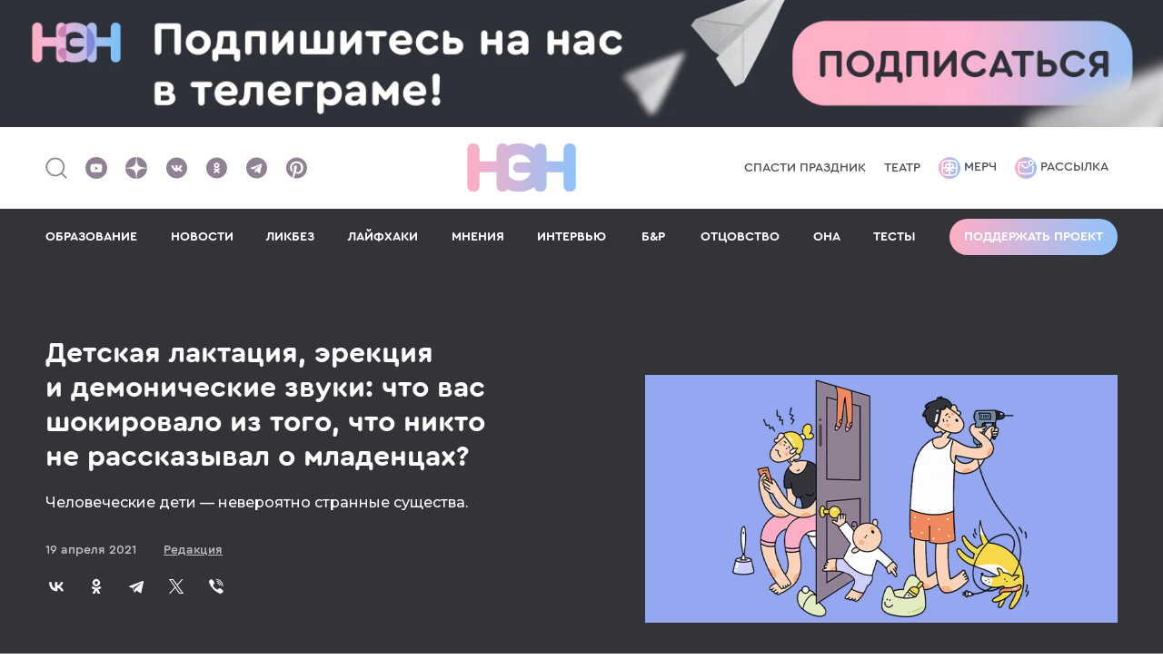

--- FILE ---
content_type: text/html; charset=UTF-8
request_url: https://n-e-n.ru/strangethings/
body_size: 16941
content:
    <!DOCTYPE html>
    <html lang="ru-RU">

    <head>
        <title>Детская лактация, эрекция и демонические звуки: что вас шокировало из того, что никто не рассказывал о младенцах?</title>
<meta charset="utf-8">
<meta name="viewport" content="width=device-width,minimum-scale=1,maximum-scale=5">
<meta http-equiv="X-UA-Compatible" content="IE=edge">
<meta name="yandex-verification" content="57ec6f7eb64a7350"/>
<meta name="yandex-verification" content="468dfd0823cd5f56"/>
<meta name="google-site-verification" content="eBCSzFGfYCBvZXfqhjSNMkTxD64oPec4I5rzdZyCoMM"/>
<meta name="pmail-verification" content="3ad1f41814b0364143257c2f152d8546">
<meta name="p:domain_verify" content="76d030d387ca910fd4c25078fd37d1bd"/>
<meta name="verify-admitad" content="ddfb671477" />
<meta name="mailru-verification" content="b5142ba480c9e1c2" />
<meta name="verify-zsb8mnllsu" content="kv6css7kgy">

<meta property="fb:pages" content="1845534045662935"/>

<link rel="icon" type="image/svg+xml" href="/img/favicons/favicon.svg">
<!--<link rel="icon" type="image/png" href="/img/favicons/favicon.png">-->
<link rel="apple-touch-icon" sizes="180x180" href="/img/favicons/apple-touch-icon.png?v2">
<link rel="icon" type="image/png" sizes="32x32" href="/img/favicons/favicon-32x32.png?v2">
<link rel="icon" type="image/png" sizes="16x16" href="/img/favicons/favicon-16x16.png?v2">
<link rel="manifest" href="/img/favicons/site.webmanifest?v2">
<link rel="mask-icon" href="/img/favicons/safari-pinned-tab.svg?v2" color="#5bbad5">
<link rel="shortcut icon" href="/img/favicons/favicon.ico?v2">
<meta name="msapplication-TileColor" content="#da532c">
<meta name="msapplication-config" content="/img/favicons/browserconfig.xml?v2">
<meta name="theme-color" content="#ffffff">

<meta name="description" content="Человеческие дети — невероятно странные существа.">
    <meta property="og:site_name" content="НЭН">
    <meta property="og:type" content="article">
    <meta property="og:title" content="Детская лактация, эрекция и демонические звуки: что вас шокировало из того, что никто не рассказывал о младенцах?">
    <meta property="og:description" content="Человеческие дети — невероятно странные существа.">
    <meta property="og:tags" content="0-6 мес, 7-12 мес, интернет, тело">
    <meta property="og:url" content="https://n-e-n.ru/strangethings/">
    <meta property="og:image" content="https://n-e-n.ru/images/2024-01-12/65a12f9ee900b_1024x512.jpg.webp">
    <meta property="og:image:width" content="1024">
    <meta property="og:image:height" content="512">


<script type="application/ld+json">{
    "@context": "https://schema.org",
    "@graph": [
        {
            "@type": "BreadcrumbList",
            "itemListElement": [
                {
                    "@type": "ListItem",
                    "position": 1,
                    "item": {
                        "@id": "https://n-e-n.ru/category/opinions/",
                        "name": "Мнения"
                    }
                }
            ]
        },
        {
            "@type": "Article",
            "@id": "https://n-e-n.ru/strangethings/#articleBody",
            "headline": "Детская лактация, эрекция и демонические звуки: что вас шокировало из того, что никто не рассказывал о младенцах?",
            "description": "Человеческие дети — невероятно странные существа.",
            "image": "/images/2025-11-12/69147102ed4ee_1200x675.jpg.webp",
            "author": {
                "@type": "Person",
                "name": "Редакция",
                "url": "https://n-e-n.ru/user/9-redakcia/"
            },
            "publisher": {
                "@type": "Organization",
                "name": "НЭН",
                "logo": {
                    "@type": "ImageObject",
                    "url": "https://n-e-n.ru/img/nen_logo_new.svg"
                }
            },
            "datePublished": "2021-04-19T14:00:00+03:00",
            "mainEntityOfPage": {
                "@type": "WebPage",
                "@id": "https://n-e-n.ru/strangethings/#articleBody"
            },
            "articleSection": "Мнения",
            "keywords": "0-6 мес, 7-12 мес, интернет, тело",
            "url": "https://n-e-n.ru/strangethings/"
        }
    ]
}</script>
        <meta name="csrf-param" content="_csrf-frontend">
<meta name="csrf-token" content="jlVtbEnOCffzTblxe0YxCceyqybs9AbMV2laPRrTwVnYHFpacJFKsoUo1SApf3VAtOjEfqeyYYs5Gil8TIeDIw==">
        <meta name="twitter:card" content="summary_large_image">
<meta name="twitter:title" content="Детская лактация, эрекция и демонические звуки: что вас шокировало из того, что никто не рассказывал о младенцах?">
<meta name="twitter:description" content="Человеческие дети — невероятно странные существа.">
<meta name="twitter:image" content="https://n-e-n.ru/images/2025-11-12/69147102ed4ee_0x0.jpg.webp">
<link href="https://n-e-n.ru/strangethings/" rel="canonical">
<link href="https://n-e-n.ru/amp/strangethings/" rel="amphtml">
<link href="/theme/scss/index.min.css?v=96" rel="stylesheet">
<link href="/setka/clients/VR2eHQZn2B2nrvZXVIMoUBobbv0ujq4W/css/6412____________________1_641.min.css" rel="stylesheet">
<link href="/theme/scss/pages/article.min.css?v=105" rel="stylesheet">
<style>
        .adfox-desktop, .adfox-mobile {
            margin: 20px 0;
        }
        </style>
<script src="/theme/js/counter.min.js?v=69"></script>    </head>

    <body>

    
    

<div class="banner-center">
    <!--AdFox START-->
    <!--ezhikezhik_2015-->
    <!--Площадка: n-e-n.ru / Desktop / Billboard 100%x200 / Branding-->
    <!--Категория: <не задана>-->
    <!--Тип баннера: Billboard-->
    <div id="adfox_16121769500717574"></div>
</div>


<header class="header">
    <div class="container">
        <div class="left">
            <a href="#">
                <span class="header__search">
                    <img src="/img/search.svg" alt="" width="26" height="27">
                </span>
            </a>
            <div class="social">
    <a href="https://www.youtube.com/@CHIPSjournal" target="_blank"
       aria-label="Наш Youtube канал">
        <svg width="24" height="24"><use xlink:href="/img/soc.sprite.svg?v=3#soc-youtube"></use></svg>
    </a>
    <a href="https://dzen.ru/nenru" target="_blank" aria-label="Наша страница в Дзен">
        <svg width="24" height="24"><use xlink:href="/img/soc.sprite.svg?v=3#soc-zen"></use></svg>
    </a>
    <a href="https://vk.com/net_eto_normalno" target="_blank" aria-label="Наше сообщество в VK">
        <svg width="25" height="24"><use xlink:href="/img/soc.sprite.svg?v=3#soc-vk"></use></svg>
    </a>
    <!-- mail.ru -->
    <a href="https://ok.ru/netetonorm" target="_blank" aria-label="Наша страница в Одноклассниках">
        <svg width="25" height="24"><use xlink:href="/img/soc.sprite.svg?v=3#soc-ok"></use></svg>
    </a>
    <a href="https://telegram.me/net_etonorm" target="_blank" aria-label="Наш канал в Телеграм">
        <svg width="25" height="24"><use xlink:href="/img/soc.sprite.svg?v=3#soc-tg"></use></svg>
    </a>
    <a href="https://www.pinterest.com/net_eto_normalno/" target="_blank"
       aria-label="Наша страница в Pinterest">
        <svg width="25" height="24"><use xlink:href="/img/soc.sprite.svg?v=3#soc-pinterest"></use></svg>
    </a>
</div>
        </div>
        <div class="header__logo">
            <a href="/" aria-label="Логотип">
                <img src="/img/nen_logo_new.svg" alt="">
            </a>
        </div>
        <div class="spec-project header-link">
                            <a href="https://kto-ukral-prazdnik.n-e-n.ru/?utm_source=nen" target="_blank">Спасти праздник</a>                            <a href="https://n-e-n.ru/mandariny-na-yolke-i-domashniy-teatr/" target="_blank">Театр</a>                    </div>
        <div class="right header-link">
            <a href="https://shop.n-e-n.ru/" target="_blank">
                <img src="/img/merch.svg" alt="">
                Мерч
            </a>
            <a href="https://mailganer.com/landing/53233/" id="rasssylka" target="_blank">
                <img src="/img/rassylka.svg" alt="">
                Рассылка
            </a>
        </div>
        <div class="button-menu-container">
                        <div class="header__button-menu">
                <span class="line"></span><span class="line"></span><span class="line"></span>
            </div>
        </div>
    </div>

    <div class="header__menu">
        <div class="container">
            <div class="link-menu"><a class="" href="https://n-e-n.ru/tag/88/%D0%BE%D0%B1%D1%80%D0%B0%D0%B7%D0%BE%D0%B2%D0%B0%D0%BD%D0%B8%D0%B5/" target="_self">ОБРАЗОВАНИЕ</a></div><div class="link-menu"><a class="" href="/category/ithappened/" target="_self">НОВОСТИ</a></div><div class="link-menu"><a class="" href="/category/diy/" target="_self">ЛИКБЕЗ</a></div><div class="link-menu"><a class="" href="/category/lifehacks/" target="_self">ЛАЙФХАКИ</a></div><div class="link-menu"><a class="" href="/category/opinions/" target="_self">МНЕНИЯ</a></div><div class="link-menu"><a class="" href="/category/interview/" target="_self">ИНТЕРВЬЮ</a></div><div class="link-menu"><a class="" href="/category/bnr/" target="_self">Б&Р</a></div><div class="link-menu"><a class="" href="/category/fathers/" target="_self">ОТЦОВСТВО</a></div><div class="link-menu"><a class="" href="/tag/102/она/" target="_self">ОНА</a></div><div class="link-menu"><a class="" href="/quizes/" target="_self">ТЕСТЫ</a></div>                            <div class="show-mobile"><a href="https://kto-ukral-prazdnik.n-e-n.ru/?utm_source=nen" target="_blank">Спасти праздник</a></div>
                            <div class="show-mobile"><a href="https://n-e-n.ru/mandariny-na-yolke-i-domashniy-teatr/" target="_blank">Театр</a></div>
                        <div>
                <a class="button border-gradient support-project" href="/donation/">Поддержать проект</a>
            </div>
            <div class="header__social-mobile">
                <div class="social">
                    <div class="social">
    <a href="https://www.youtube.com/@CHIPSjournal" target="_blank"
       aria-label="Наш Youtube канал">
        <svg width="24" height="24"><use xlink:href="/img/soc.sprite.svg?v=3#soc-youtube"></use></svg>
    </a>
    <a href="https://dzen.ru/nenru" target="_blank" aria-label="Наша страница в Дзен">
        <svg width="24" height="24"><use xlink:href="/img/soc.sprite.svg?v=3#soc-zen"></use></svg>
    </a>
    <a href="https://vk.com/net_eto_normalno" target="_blank" aria-label="Наше сообщество в VK">
        <svg width="25" height="24"><use xlink:href="/img/soc.sprite.svg?v=3#soc-vk"></use></svg>
    </a>
    <!-- mail.ru -->
    <a href="https://ok.ru/netetonorm" target="_blank" aria-label="Наша страница в Одноклассниках">
        <svg width="25" height="24"><use xlink:href="/img/soc.sprite.svg?v=3#soc-ok"></use></svg>
    </a>
    <a href="https://telegram.me/net_etonorm" target="_blank" aria-label="Наш канал в Телеграм">
        <svg width="25" height="24"><use xlink:href="/img/soc.sprite.svg?v=3#soc-tg"></use></svg>
    </a>
    <a href="https://www.pinterest.com/net_eto_normalno/" target="_blank"
       aria-label="Наша страница в Pinterest">
        <svg width="25" height="24"><use xlink:href="/img/soc.sprite.svg?v=3#soc-pinterest"></use></svg>
    </a>
</div>
                </div>
            </div>
        </div>
    </div>

        <!--AdFox START-->
    <!--ezhikezhik_2015-->
    <!--Площадка: n-e-n.ru / Mobile / Mobile_Top-->
    <!--Категория: <не задана>-->
    <!--Тип баннера: Mobile-->
    <div id="adfox_161217702470014171"></div>
    </header>

    
<div class="article-page article-page-image-2">
    <div class="inner-page-content-branding">
        <!-- Контейнер для брендинга -->
    </div>
    <div class="bg-block">
        <div class="container-inner">
            <div class="container-inner__left">
                <div class="container-small">
                    <div class="frame-container">
                        <div class="title">
                            <a href="/category/opinions/">
                                Мнения                            </a>
                        </div>
                                                                    </div>
                </div>
            </div>
        </div>
        <div class="container">
            <div class="card-page bg-none">
                <div class="card-page__left">
                    <h1 class="title-h1">
                        Детская лактация, эрекция и демонические звуки: что вас шокировало из того, что никто не рассказывал о младенцах?                    </h1>

                    <div class="text-page"><p>Человеческие дети — невероятно странные существа.</p></div>
                    <div class="info">
                        <time class="date" datetime="2021-04-19">
                            19 апреля 2021                        </time>
                        <div class="name">
                            <a href="https://n-e-n.ru/user/9-redakcia/">
                                <span>Редакция</span>
                            </a>
                        </div>
                    </div>
                    <div class="social-2">
                        <style>
    .ya-share2__list li {
        margin: 10px 10px 10px 10px !important;
    }
    .ya-share2__list li:first-child {
        margin-left: 0 !important;
    }

    .ya-share2__container.ya-share2__container_color-scheme_blackwhite .ya-share2__badge,
    .ya-share2__container.ya-share2__container_color-scheme_blackwhite .ya-share2__mobile-popup-badge {
        background-color: #33343A;
    }
</style>
<script src="https://yastatic.net/share2/share.js"></script>
<div class="ya-share2" data-curtain data-color-scheme="blackwhite"
     data-services="vkontakte,odnoklassniki,telegram,twitter,viber">
</div>                    </div>
                </div>
                                <div class="card-page__right">
                    <div class="image">
                        <img src="/images/2025-11-12/69147102ed4ee_1040x720.jpg.webp"
                             alt=""
                             title="">

                    </div>
                                            <div class="image-caption">
                            Иллюстрация НЭН                        </div>
                                    </div>
                            </div>
        </div>
    </div>
    <div class="container-inner">
        <div class="container-inner__left">
            <div class="container-small">
                                    <div class="tags">
                                                    <div class="tag">#<a href="/tag/1/0-6 мес/">0-6 мес</a></div>
                                                    <div class="tag">#<a href="/tag/2/7-12 мес/">7-12 мес</a></div>
                                                    <div class="tag">#<a href="/tag/17/интернет/">интернет</a></div>
                                                    <div class="tag">#<a href="/tag/24/тело/">тело</a></div>
                                            </div>
                
                                    <div class="article-content" id="articleBody">
                        <div class="stk-post stk-layout_6col_26605 stk-theme_35113" data-ui-id="post" data-reset-type="class" data-editor-version="3.2.8-rc1" data-stk="{&quot;images&quot;:[]}" data-layout-type="limited" data-ce-tag="post"><p class="stk-reset stk-theme_35113__mb_15 stk-theme_35113__style_font_style-1618920566489" data-ce-tag="paragraph">На&nbsp;Reddit вышел <a class="stk-reset" href="https://www.reddit.com/r/beyondthebump/comments/mq1nn3/whats_something_no_one_told_you_about_babies_that/" target="_blank">пост</a> мамы, недавно начавшей прикорм и&nbsp;шокированной тем, как изменилось содержимое подгузников. Родительство постоянно преподносит нам сюрпризы, но&nbsp;к&nbsp;кусочкам непереваренных зеленых бобов эта мама была не&nbsp;готова. Она спросила подписчиков, о&nbsp;чем&nbsp;бы они хотели знать заранее о&nbsp;своих младенцах и&nbsp;что их&nbsp;шокировало.</p><p class="stk-theme_35113__mb_0 stk-reset" data-ce-tag="paragraph"><img alt="" class="stk-reset stk-theme_35113__symbol_custom_image_3275307 stk-icon" src="https://ceditor.setka.io/clients/VR2eHQZn2B2nrvZXVIMoUBobbv0ujq4W/css/assets/35113/img/nen-emodji-pack001-060_TS059A.png"> Что запах новорожденного однажды исчезнет и&nbsp;его подгузник начнет пахнуть так, что у&nbsp;вас будут слезиться глаза.</p><p class=" stk-theme_35113__style_small_text align-right stk-theme_35113__mb_15 stk-reset" data-ce-tag="paragraph">auspostery</p><p class="stk-theme_35113__mb_0 stk-reset" data-ce-tag="paragraph"><img alt="" class="stk-reset stk-theme_35113__symbol_custom_image_3275302 stk-icon" src="https://ceditor.setka.io/clients/VR2eHQZn2B2nrvZXVIMoUBobbv0ujq4W/css/assets/35113/img/nen-emodji-pack001-059_0-ddDw.png"> В&nbsp;течение первых нескольких месяцев фекалии вашего ребенка могут пахнуть масляным попкорном или глазурью из&nbsp;сливочного сыра. Скучаю по&nbsp;этому этапу.</p><p class=" stk-theme_35113__style_small_text align-right stk-theme_35113__mb_15 stk-reset" data-ce-tag="paragraph">Peppypepper1111</p><p class="stk-theme_35113__mb_0 stk-reset" data-ce-tag="paragraph"><img alt="" class="stk-reset stk-theme_35113__symbol_custom_image_3275307 stk-icon" src="https://ceditor.setka.io/clients/VR2eHQZn2B2nrvZXVIMoUBobbv0ujq4W/css/assets/35113/img/nen-emodji-pack001-060_TS059A.png"> О&nbsp;том, какой сильный рвотный рефлекс у&nbsp;них открывается, когда первая твердая пища пища попадает им&nbsp;в&nbsp;рот.</p><p class=" stk-theme_35113__style_small_text align-right stk-theme_35113__mb_15 stk-reset" data-ce-tag="paragraph">J0bot</p><p class="stk-theme_35113__mb_0 stk-reset" data-ce-tag="paragraph"><img alt="" class="stk-reset stk-theme_35113__symbol_custom_image_3275302 stk-icon" src="https://ceditor.setka.io/clients/VR2eHQZn2B2nrvZXVIMoUBobbv0ujq4W/css/assets/35113/img/nen-emodji-pack001-059_0-ddDw.png"> Некоторые новорожденные не&nbsp;моргают. Это реально нервирует.</p><p class=" stk-theme_35113__style_small_text align-right stk-theme_35113__mb_15 stk-reset" data-ce-tag="paragraph">malYca</p><p class="stk-theme_35113__mb_0 stk-reset" data-ce-tag="paragraph"><img alt="" class="stk-reset stk-theme_35113__symbol_custom_image_3275307 stk-icon" src="https://ceditor.setka.io/clients/VR2eHQZn2B2nrvZXVIMoUBobbv0ujq4W/css/assets/35113/img/nen-emodji-pack001-060_TS059A.png"> Я&nbsp;не&nbsp;понимала, что некоторые дети могут не&nbsp;спать по&nbsp;ночам годами. Я&nbsp;знала, что младенцы просыпаются ночью, но&nbsp;думала, что это проходит после шести месяцев примерно. Два года. Каждому из&nbsp;моих детей понадобилось два года. Один раз мы&nbsp;пробовали работать с&nbsp;экспертом по&nbsp;сну, второй раз уже&nbsp;нет.</p><p class=" stk-theme_35113__style_small_text align-right stk-theme_35113__mb_15 stk-reset" data-ce-tag="paragraph">andthischeese</p><p class="stk-theme_35113__mb_0 stk-reset" data-ce-tag="paragraph"><img alt="" class="stk-reset stk-theme_35113__symbol_custom_image_3275302 stk-icon" src="https://ceditor.setka.io/clients/VR2eHQZn2B2nrvZXVIMoUBobbv0ujq4W/css/assets/35113/img/nen-emodji-pack001-059_0-ddDw.png"> Что у&nbsp;младенцев бывают стояки. Когда он&nbsp;впервые появился у&nbsp;моего новорожденного мальчика это было как «ээээ, какого черта?!»</p><p class=" stk-theme_35113__style_small_text align-right stk-theme_35113__mb_15 stk-reset" data-ce-tag="paragraph">amanda_pandemonium</p><p class="stk-theme_35113__mb_0 stk-reset" data-ce-tag="paragraph"><img alt="" class="stk-reset stk-theme_35113__symbol_custom_image_3275307 stk-icon" src="https://ceditor.setka.io/clients/VR2eHQZn2B2nrvZXVIMoUBobbv0ujq4W/css/assets/35113/img/nen-emodji-pack001-060_TS059A.png"> Стояк у&nbsp;нашего новорожденного мальчика нас с&nbsp;женой реально шокировал, но&nbsp;мы&nbsp;опасались вбивать в&nbsp;гугл «детский стояк». Смеемся над этим до&nbsp;сих&nbsp;пор.</p><p class=" stk-theme_35113__style_small_text align-right stk-theme_35113__mb_15 stk-reset" data-ce-tag="paragraph">madhatter275</p><p class="stk-theme_35113__mb_0 stk-reset" data-ce-tag="paragraph"><img alt="" class="stk-reset stk-theme_35113__symbol_custom_image_3275302 stk-icon" src="https://ceditor.setka.io/clients/VR2eHQZn2B2nrvZXVIMoUBobbv0ujq4W/css/assets/35113/img/nen-emodji-pack001-059_0-ddDw.png"> Что дети тоже могут лактировать в&nbsp;первые дни после рождения. А&nbsp;еще, что это нормально, когда они делают эти длинные паузы между вдохами. Ужас для тревожной мамы.</p><p class=" stk-theme_35113__style_small_text align-right stk-theme_35113__mb_15 stk-reset" data-ce-tag="paragraph">SkinJuices</p><p class="stk-theme_35113__mb_0 stk-reset" data-ce-tag="paragraph"><img alt="" class="stk-reset stk-theme_35113__symbol_custom_image_3275307 stk-icon" src="https://ceditor.setka.io/clients/VR2eHQZn2B2nrvZXVIMoUBobbv0ujq4W/css/assets/35113/img/nen-emodji-pack001-060_TS059A.png"> Я&nbsp;была не&nbsp;готова к&nbsp;тому, что у&nbsp;моей дочери будут вагинальные выделения, когда она только родилась. Медсестры сказали, что это из-за гормонов, усвоенных ею&nbsp;внутриутробно. Кто&nbsp;ж знал?!</p><p class=" stk-theme_35113__style_small_text align-right stk-theme_35113__mb_15 stk-reset" data-ce-tag="paragraph">caitlington</p><p class="stk-theme_35113__mb_0 stk-reset" data-ce-tag="paragraph"><img alt="" class="stk-reset stk-theme_35113__symbol_custom_image_3275302 stk-icon" src="https://ceditor.setka.io/clients/VR2eHQZn2B2nrvZXVIMoUBobbv0ujq4W/css/assets/35113/img/nen-emodji-pack001-059_0-ddDw.png"> После вагинальных родов у&nbsp;ребенка голова вытянутая, как у&nbsp;инопланетянина. Мой муж не&nbsp;был готов к&nbsp;такому и&nbsp;переживал, что что-то не&nbsp;так.</p><p class=" stk-theme_35113__style_small_text align-right stk-theme_35113__mb_15 stk-reset" data-ce-tag="paragraph">las334</p><p class="stk-theme_35113__mb_0 stk-reset" data-ce-tag="paragraph"><img alt="" class="stk-reset stk-theme_35113__symbol_custom_image_3275307 stk-icon" src="https://ceditor.setka.io/clients/VR2eHQZn2B2nrvZXVIMoUBobbv0ujq4W/css/assets/35113/img/nen-emodji-pack001-060_TS059A.png"> Однажды я&nbsp;решила, что у&nbsp;моей дочери глисты. Как ленточные черви или что-то в&nbsp;этом роде. Сегменты червя буквально выпали из&nbsp;подгузника, когда я&nbsp;его меняла. Я&nbsp;разглядывала их, как натуралист, будучи одновременно напуганной, что мой ребенок заразился глистами. И&nbsp;только пару мгновений спустя я&nbsp;поняла, что недавно она съела целый апельсин. Это была апельсиновая мякоть!</p><p class=" stk-theme_35113__style_small_text align-right stk-theme_35113__mb_15 stk-reset" data-ce-tag="paragraph">Lazercat2000</p><p class="stk-theme_35113__mb_0 stk-reset" data-ce-tag="paragraph"><img alt="" class="stk-reset stk-theme_35113__symbol_custom_image_3275302 stk-icon" src="https://ceditor.setka.io/clients/VR2eHQZn2B2nrvZXVIMoUBobbv0ujq4W/css/assets/35113/img/nen-emodji-pack001-059_0-ddDw.png"> Новорожденные очень громко спят. Моя дочь хрипела, булькала, пукала, стонала, металась и&nbsp;издавала демонические звуки.</p><p class=" stk-theme_35113__style_small_text align-right stk-theme_35113__mb_15 stk-reset" data-ce-tag="paragraph">avendu</p><p class="stk-theme_35113__mb_2 stk-reset" data-ce-tag="paragraph"><img alt="" class="stk-reset stk-theme_35113__symbol_custom_image_3273096 stk-icon" src="https://ceditor.setka.io/clients/VR2eHQZn2B2nrvZXVIMoUBobbv0ujq4W/css/assets/35113/img/nen-emodji-pack001-070_qfdjdA.svg"><br>Вы&nbsp;знали, что молоко, выделяемое из&nbsp;груди у&nbsp;младенцев, называют ведьминым? Став родителями, люди встречаются с&nbsp;кучей явлений, которым не&nbsp;было места в&nbsp;жизни до&nbsp;детей. Мы&nbsp;создали <a class="stk-reset" href="https://n-e-n.ru/wordsofwtf/" target="_blank">экспресс-словарь</a> из&nbsp;родительского лексикона, который приоткроет завесу неизвестности перед теми, кто только планирует беременность. А&nbsp;здесь вы&nbsp;прочтете исчерпывающую инструкцию по&nbsp;тому, <a class="stk-reset" href="https://n-e-n.ru/newbornsguide/" target="_blank">как устроены младенцы</a>.</p><div class="stk-grid" data-ce-tag="grid" data-stk-css="stkl4Gsl"><div data-col-width="6" class="stk-grid-col stk-grid-col_last" data-ce-tag="grid-col"><p class="stk-reset stk-theme_35113__mb_0 stk-theme_35113__style_font_style-1581413622543" data-stk-css="stkM3-oq" data-ce-tag="paragraph">Ещё почитать по&nbsp;теме</p><a class="stk-container stk-container-link stk-reset stk-theme_35113__mb_0" data-ce-tag="container" href="https://n-e-n.ru/babysnorewhy/" target="_blank"><div class="stk-grid stk-theme_35113__mb_0" data-ce-tag="grid" data-stk-css="stkHobdH"><div data-col-width="6" class="stk-grid-col stk-grid-col_last" data-ce-tag="grid-col"><p class="stk-reset stk-theme_35113__style_font_style-1581413684093 stk-theme_35113__color_35113_custom_color_2 stk-theme_35113__mb_0" data-stk-css="stk1dRMO" data-ce-tag="paragraph">Младенец кряхтит, сопит и хрюкает во сне? Рассказываем, почему это происходит</p></div></div></a><hr class="stk-reset stk-theme_35113__separator_divider-1578559866320 stk-theme_35113__mb_0"/><a class="stk-container stk-container-link stk-reset stk-theme_35113__mb_0" data-ce-tag="container" href="https://n-e-n.ru/holdout/" target="_blank"><div class="stk-grid stk-theme_35113__mb_0" data-ce-tag="grid" data-stk-css="stkHSIrb"><div data-col-width="6" class="stk-grid-col stk-grid-col_last" data-ce-tag="grid-col"><p class="stk-reset stk-theme_35113__style_font_style-1581413684093 stk-theme_35113__color_35113_custom_color_2 stk-theme_35113__mb_0" data-stk-css="stk27Hn2" data-ce-tag="paragraph">Инструкция к ребенку из 1950-х вызвала бурную реакцию у современных родителей</p></div></div></a><hr class="stk-reset stk-theme_35113__separator_divider-1578559866320 stk-theme_35113__mb_0"/><a class="stk-container stk-container-link stk-reset stk-theme_35113__mb_0" data-ce-tag="container" href="https://n-e-n.ru/yatlas/" target="_blank"><div class="stk-grid stk-theme_35113__mb_0" data-ce-tag="grid" data-stk-css="stkK4bQF"><div data-col-width="6" class="stk-grid-col stk-grid-col_last" data-ce-tag="grid-col"><p class="stk-reset stk-theme_35113__style_font_style-1581413684093 stk-theme_35113__color_35113_custom_color_2 stk-theme_35113__mb_0" data-stk-css="stkrGPxf" data-ce-tag="paragraph">Атлас малыша: гид по самым странным местам на теле вашего новорожденного</p></div></div></a><p class="stk-reset stk-theme_35113__style_small_text stk-theme_35113__mb_0 stk-mobile-hidden ce-element--empty stk-element_no-text" data-ce-tag="paragraph"></p></div></div><a class="stk-container stk-container-link stk-reset" data-ce-tag="container" href="https://school.n-e-n.ru/1kurs" rel="nofollow" target="_blank"><div class="stk-grid stk-theme_35113__mb_0" data-ce-tag="grid" data-anim-zoom="100" data-anim-shift="20" data-anim-rotation="0" data-anim-opacity="100" data-anim-direction="right" data-anim-duration="1" data-anim-delay="0" data-anim-scroll-start="10" data-anim-scroll-finish="90" data-anim-trigger="scroll" data-anim-sticky-direction="top" data-anim-sticky-offset="20" data-anim-name="aGBb-L" data-anim-m="true" data-anim="true"><div data-col-width="6" class="stk-grid-col stk-grid-col_last" data-ce-tag="grid-col"><div class="stk-grid stk-theme_35113__mb_0" data-ce-tag="grid" data-anim-m="true" data-stk-css="stkd_-4E"><div data-col-width="6" class="stk-grid-col stk-grid-col_last" data-ce-tag="grid-col"><p class="stk-reset stk-theme_35113__color_35113_custom_color_0 stk-theme_35113__style_font_style-1579550493795" style="padding:5px" data-ce-tag="paragraph">НЭН-курс</p></div></div><figure class="stk-reset stk-image-figure stk-mobile-hidden stk-theme_35113__mb_0" data-ce-tag="image-figure"><div data-ce-tag="mask" class="stk-mask"><img src="https://n-e-n.ru/images/2020-10-12/5f8474fcedbe0_0x0.png" data-image-id="2020-10-12/5f8474fcedbe0.png" data-image-name="врез_спецпроект_десктоп_нэн2.png" class="stk-image stk-reset" loading="lazy"/></div></figure><figure class="stk-reset stk-image-figure stk-desktop-hidden stk-theme_35113__mb_0" data-ce-tag="image-figure"><div data-ce-tag="mask" class="stk-mask"><img src="https://n-e-n.ru/images/2020-10-12/5f8474fcd99b5_0x0.png" data-image-id="2020-10-12/5f8474fcd99b5.png" data-image-name="врез_спецпроект_моб_нэн2.png" class="stk-image stk-reset" loading="lazy"/></div></figure></div></div></a><style data-stk-css="stkbQvAX" media="all" class="">
        [data-stk-css="stkbQvAX"]:not(#stk):not(#stk):not(style) {
          borderradius: 6px;
          background-color: rgba(255, 255, 255, 1);
          box-shadow: 0px 0px 5px rgba(0, 0, 0, 0.12)
        }
      </style><style data-stk-css="stkQTQU7" media="all" class="">
        [data-stk-css="stkQTQU7"]:not(#stk):not(#stk):not(style) {
          padding: 15px;
          border: 1px solid rgba(152, 167, 242, 1);
          border-radius: 3px
        }
      </style><style data-stk-css="stk1dRMO" media="all" class="">
      [data-stk-css="stk1dRMO"]:not(#stk):not(#stk):not(style) {
        padding: 16px
      }
    </style><style data-stk-css="stkbQvAX" media="all" class="">
        [data-stk-css="stkbQvAX"]:not(#stk):not(#stk):not(style) {
          borderradius: 6px;
          background-color: rgba(255, 255, 255, 1);
          box-shadow: 0px 0px 5px rgba(0, 0, 0, 0.12)
        }
      </style><style data-stk-css="stkQTQU7" media="all" class="">
        [data-stk-css="stkQTQU7"]:not(#stk):not(#stk):not(style) {
          padding: 15px;
          border: 1px solid rgba(152, 167, 242, 1);
          border-radius: 3px
        }
      </style><style data-stk-css="stk27Hn2" media="all" class="">
      [data-stk-css="stk27Hn2"]:not(#stk):not(#stk):not(style) {
        padding: 16px
      }
    </style><style data-stk-css="stkbQvAX" media="all" class="">
        [data-stk-css="stkbQvAX"]:not(#stk):not(#stk):not(style) {
          borderradius: 6px;
          background-color: rgba(255, 255, 255, 1);
          box-shadow: 0px 0px 5px rgba(0, 0, 0, 0.12)
        }
      </style><style data-stk-css="stkQTQU7" media="all" class="">
        [data-stk-css="stkQTQU7"]:not(#stk):not(#stk):not(style) {
          padding: 15px;
          border: 1px solid rgba(152, 167, 242, 1);
          border-radius: 3px
        }
      </style><style data-stk-css="stkrGPxf" media="all" class="">
      [data-stk-css="stkrGPxf"]:not(#stk):not(#stk):not(style) {
        padding: 16px
      }
    </style><style data-stk-css="stkA23js" media="all" class="">
      [data-stk-css="stkA23js"]:not(#stk):not(#stk):not(style) {
        background-color: rgba(242, 247, 255, 1)
      }
    </style><style data-stk-css="stkjsT4I" media="all" class="">
      [data-stk-css="stkjsT4I"]:not(#stk):not(#stk):not(style) {
        padding: 16px
      }
    </style><style data-stk-css="stkbQvAX" media="all" class="">
      [data-stk-css="stkbQvAX"]:not(#stk):not(#stk):not(style) {
        borderradius: 6px;
        background-color: rgba(255, 255, 255, 1);
        box-shadow: 0px 0px 5px rgba(0, 0, 0, 0.12)
      }
    </style><style data-stk-css="stkQTQU7" media="all" class="">
      [data-stk-css="stkQTQU7"]:not(#stk):not(#stk):not(style) {
        padding: 15px;
        border: 1px solid rgba(152, 167, 242, 1);
        border-radius: 3px
      }
    </style><style data-stk-css="stkBu_n4" media="all" class="">
      [data-stk-css="stkBu_n4"]:not(#stk):not(#stk):not(style) {
        background-color: rgba(242, 247, 255, 1)
      }
    </style><style data-stk-css="stkbQvAX" media="all" class="">
      [data-stk-css="stkbQvAX"]:not(#stk):not(#stk):not(style) {
        borderradius: 6px;
        background-color: rgba(255, 255, 255, 1);
        box-shadow: 0px 0px 5px rgba(0, 0, 0, 0.12)
      }
    </style><style data-stk-css="stkQTQU7" media="all" class="">
      [data-stk-css="stkQTQU7"]:not(#stk):not(#stk):not(style) {
        padding: 15px;
        border: 1px solid rgba(152, 167, 242, 1);
        border-radius: 3px
      }
    </style><style data-stk-css="stk5Rk8D" media="all" class="">
      [data-stk-css="stk5Rk8D"]:not(#stk):not(#stk):not(style) {
        background-color: rgba(242, 247, 255, 1)
      }
    </style><style data-stk-css="stkbQvAX" media="all" class="">
      [data-stk-css="stkbQvAX"]:not(#stk):not(#stk):not(style) {
        borderradius: 6px;
        background-color: rgba(255, 255, 255, 1);
        box-shadow: 0px 0px 5px rgba(0, 0, 0, 0.12)
      }
    </style><style data-stk-css="stkQTQU7" media="all" class="">
      [data-stk-css="stkQTQU7"]:not(#stk):not(#stk):not(style) {
        padding: 15px;
        border: 1px solid rgba(152, 167, 242, 1);
        border-radius: 3px
      }
    </style><style data-stk-css="stklKPtH" media="all" class="">
      [data-stk-css="stklKPtH"]:not(#stk):not(#stk):not(style) {
        background-color: rgba(242, 247, 255, 1)
      }
    </style><style data-stk-css="stkbQvAX" media="all" class="">
      [data-stk-css="stkbQvAX"]:not(#stk):not(#stk):not(style) {
        borderradius: 6px;
        background-color: rgba(255, 255, 255, 1);
        box-shadow: 0px 0px 5px rgba(0, 0, 0, 0.12)
      }
    </style><style data-stk-css="stkQTQU7" media="all" class="">
      [data-stk-css="stkQTQU7"]:not(#stk):not(#stk):not(style) {
        padding: 15px;
        border: 1px solid rgba(152, 167, 242, 1);
        border-radius: 3px
      }
    </style><style data-stk-css="stkulxFI" media="all" class="">
      [data-stk-css="stkulxFI"]:not(#stk):not(#stk):not(style) {
        background-color: rgba(242, 247, 255, 1)
      }
    </style><style data-stk-css="stkzIDrj" media="all" class="">
      [data-stk-css="stkzIDrj"]:not(#stk):not(#stk):not(style) {
        padding: 16px
      }
    </style><style data-stk-css="stkbQvAX" media="all" class="">
      [data-stk-css="stkbQvAX"]:not(#stk):not(#stk):not(style) {
        borderradius: 6px;
        background-color: rgba(255, 255, 255, 1);
        box-shadow: 0px 0px 5px rgba(0, 0, 0, 0.12)
      }
    </style><style data-stk-css="stkQTQU7" media="all" class="">
      [data-stk-css="stkQTQU7"]:not(#stk):not(#stk):not(style) {
        padding: 15px;
        border: 1px solid rgba(152, 167, 242, 1);
        border-radius: 3px
      }
    </style><style data-stk-css="stkd_-4E" class="" media="all">
  [data-stk-css="stkd_-4E"]:not(#stk):not(#stk):not(style) {
    background-color: rgba(240, 164, 219, 1)
  }
</style><style data-stk-css="stkl4Gsl" media="all" class="">
  [data-stk-css="stkl4Gsl"]:not(#stk):not(#stk):not(style) {
    borderradius: 10px;
    background-color: rgba(242, 247, 255, 1)
  }
</style><style data-stk-css="stkM3-oq" media="all" class="">
  [data-stk-css="stkM3-oq"]:not(#stk):not(#stk):not(style) {
    color: #a6bfe7;
    padding: 16px
  }
</style><style data-stk-css="stkHobdH" media="all" class="">
  [data-stk-css="stkHobdH"]:not(#stk):not(#stk):not(style) {
    background-color: rgba(242, 247, 255, 1)
  }
</style><style data-stk-css="stkHSIrb" media="all" class="">
  [data-stk-css="stkHSIrb"]:not(#stk):not(#stk):not(style) {
    background-color: rgba(242, 247, 255, 1)
  }
</style><style data-stk-css="stkK4bQF" media="all" class="">
  [data-stk-css="stkK4bQF"]:not(#stk):not(#stk):not(style) {
    background-color: rgba(242, 247, 255, 1)
  }
</style><style data-stk-css="stkbQvAX" media="all" class="">
  [data-stk-css="stkbQvAX"]:not(#stk):not(#stk):not(style) {
    borderradius: 6px;
    background-color: rgba(255, 255, 255, 1);
    box-shadow: 0px 0px 5px rgba(0, 0, 0, 0.12)
  }
</style><style data-stk-css="stki43rd" media="all" class="">
  [data-stk-css="stki43rd"]:not(#stk):not(#stk):not(style) {
    padding: 16px
  }
</style><style data-stk-css="stkQTQU7" media="all" class="">
  [data-stk-css="stkQTQU7"]:not(#stk):not(#stk):not(style) {
    padding: 15px;
    border: 1px solid rgba(152, 167, 242, 1);
    border-radius: 3px
  }
</style><style data-stk-css="stki43rd" media="all" class="">
  [data-stk-css="stki43rd"]:not(#stk):not(#stk):not(style) {
    padding: 16px
  }
</style><style data-stk-css="stkbQvAX" media="all" class="">
  [data-stk-css="stkbQvAX"]:not(#stk):not(#stk):not(style) {
    borderradius: 6px;
    background-color: rgba(255, 255, 255, 1);
    box-shadow: 0px 0px 5px rgba(0, 0, 0, 0.12)
  }
</style><style data-stk-css="stk2Hr-O" media="all" class="">
  [data-stk-css="stk2Hr-O"]:not(#stk):not(#stk):not(style) {
    padding: 16px
  }
</style><style data-stk-css="stkQTQU7" media="all" class="">
  [data-stk-css="stkQTQU7"]:not(#stk):not(#stk):not(style) {
    padding: 15px;
    border: 1px solid rgba(152, 167, 242, 1);
    border-radius: 3px
  }
</style><style data-stk-css="stk2Hr-O" media="all" class="">
  [data-stk-css="stk2Hr-O"]:not(#stk):not(#stk):not(style) {
    padding: 16px
  }
</style><style data-stk-css="stkbQvAX" media="all" class="">
  [data-stk-css="stkbQvAX"]:not(#stk):not(#stk):not(style) {
    borderradius: 6px;
    background-color: rgba(255, 255, 255, 1);
    box-shadow: 0px 0px 5px rgba(0, 0, 0, 0.12)
  }
</style><style data-stk-css="stkRogDO" media="all" class="">
  [data-stk-css="stkRogDO"]:not(#stk):not(#stk):not(style) {
    padding: 16px
  }
</style><style data-stk-css="stkQTQU7" media="all" class="">
  [data-stk-css="stkQTQU7"]:not(#stk):not(#stk):not(style) {
    padding: 15px;
    border: 1px solid rgba(152, 167, 242, 1);
    border-radius: 3px
  }
</style><style data-stk-css="stkRogDO" media="all" class="">
  [data-stk-css="stkRogDO"]:not(#stk):not(#stk):not(style) {
    padding: 16px
  }
</style><style data-stk-css="stkA23js" media="all" class="">
  [data-stk-css="stkA23js"]:not(#stk):not(#stk):not(style) {
    background-color: rgba(242, 247, 255, 1)
  }
</style><style data-stk-css="stkjsT4I" media="all" class="">
  [data-stk-css="stkjsT4I"]:not(#stk):not(#stk):not(style) {
    padding: 16px
  }
</style><style data-stk-css="stkbQvAX" media="all" class="">
  [data-stk-css="stkbQvAX"]:not(#stk):not(#stk):not(style) {
    borderradius: 6px;
    background-color: rgba(255, 255, 255, 1);
    box-shadow: 0px 0px 5px rgba(0, 0, 0, 0.12)
  }
</style><style data-stk-css="stkQTQU7" media="all" class="">
  [data-stk-css="stkQTQU7"]:not(#stk):not(#stk):not(style) {
    padding: 15px;
    border: 1px solid rgba(152, 167, 242, 1);
    border-radius: 3px
  }
</style><style data-stk-css="stkBu_n4" media="all" class="">
  [data-stk-css="stkBu_n4"]:not(#stk):not(#stk):not(style) {
    background-color: rgba(242, 247, 255, 1)
  }
</style><style data-stk-css="stkbQvAX" media="all" class="">
  [data-stk-css="stkbQvAX"]:not(#stk):not(#stk):not(style) {
    borderradius: 6px;
    background-color: rgba(255, 255, 255, 1);
    box-shadow: 0px 0px 5px rgba(0, 0, 0, 0.12)
  }
</style><style data-stk-css="stkQTQU7" media="all" class="">
  [data-stk-css="stkQTQU7"]:not(#stk):not(#stk):not(style) {
    padding: 15px;
    border: 1px solid rgba(152, 167, 242, 1);
    border-radius: 3px
  }
</style><style data-stk-css="stk5Rk8D" media="all" class="">
  [data-stk-css="stk5Rk8D"]:not(#stk):not(#stk):not(style) {
    background-color: rgba(242, 247, 255, 1)
  }
</style><style data-stk-css="stkbQvAX" media="all" class="">
  [data-stk-css="stkbQvAX"]:not(#stk):not(#stk):not(style) {
    borderradius: 6px;
    background-color: rgba(255, 255, 255, 1);
    box-shadow: 0px 0px 5px rgba(0, 0, 0, 0.12)
  }
</style><style data-stk-css="stkQTQU7" media="all" class="">
  [data-stk-css="stkQTQU7"]:not(#stk):not(#stk):not(style) {
    padding: 15px;
    border: 1px solid rgba(152, 167, 242, 1);
    border-radius: 3px
  }
</style><style data-stk-css="stklKPtH" media="all" class="">
  [data-stk-css="stklKPtH"]:not(#stk):not(#stk):not(style) {
    background-color: rgba(242, 247, 255, 1)
  }
</style><style data-stk-css="stkbQvAX" media="all" class="">
  [data-stk-css="stkbQvAX"]:not(#stk):not(#stk):not(style) {
    borderradius: 6px;
    background-color: rgba(255, 255, 255, 1);
    box-shadow: 0px 0px 5px rgba(0, 0, 0, 0.12)
  }
</style><style data-stk-css="stkQTQU7" media="all" class="">
  [data-stk-css="stkQTQU7"]:not(#stk):not(#stk):not(style) {
    padding: 15px;
    border: 1px solid rgba(152, 167, 242, 1);
    border-radius: 3px
  }
</style><style data-stk-css="stkulxFI" media="all" class="">
  [data-stk-css="stkulxFI"]:not(#stk):not(#stk):not(style) {
    background-color: rgba(242, 247, 255, 1)
  }
</style><style data-stk-css="stkzIDrj" media="all" class="">
  [data-stk-css="stkzIDrj"]:not(#stk):not(#stk):not(style) {
    padding: 16px
  }
</style><style data-stk-css="stkbQvAX" media="all" class="">
  [data-stk-css="stkbQvAX"]:not(#stk):not(#stk):not(style) {
    borderradius: 6px;
    background-color: rgba(255, 255, 255, 1);
    box-shadow: 0px 0px 5px rgba(0, 0, 0, 0.12)
  }
</style><style data-stk-css="stkQTQU7" media="all" class="">
  [data-stk-css="stkQTQU7"]:not(#stk):not(#stk):not(style) {
    padding: 15px;
    border: 1px solid rgba(152, 167, 242, 1);
    border-radius: 3px
  }
</style></div>                    </div>
                
                                    <div class="tags">
                                                    <div class="tag">#<a href="/tag/1/0-6 мес/">0-6 мес</a></div>
                                                    <div class="tag">#<a href="/tag/2/7-12 мес/">7-12 мес</a></div>
                                                    <div class="tag">#<a href="/tag/17/интернет/">интернет</a></div>
                                                    <div class="tag">#<a href="/tag/24/тело/">тело</a></div>
                                            </div>
                            </div>

            <!--AdFox START-->
            <!--ezhikezhik_2015-->
            <!--Площадка: n-e-n.ru / Desktop / Inpage After Article-->
            <!--Категория: <не задана>-->
            <!--Тип баннера: Inpage-->
            <div id="adfox_161217712291753789"></div>

            <!--AdFox START-->
            <!--ezhikezhik_2015-->
            <!--Площадка: n-e-n.ru / Mobile / Mobile_After_Article-->
            <!--Категория: <не задана>-->
            <!--Тип баннера: Mobile-->
            <div id="adfox_161217715304012547"></div>

        </div>
                            <div class="container-inner__right">
                <div class="card-promo-container">
                    <!--AdFox START-->
                    <!--ezhikezhik_2015-->
                    <!--Площадка: n-e-n.ru / Desktop / Sidebar_1-->
                    <!--Категория: <не задана>-->
                    <!--Тип баннера: Sidebar-->
                    <div id="adfox_16121772087386157"></div>
                </div>
            </div>
            </div>
    <div class="interest-2">
        <div class="container">
            <div class="interest-2__container">
                <div class="interest__title">ВАМ БУДЕТ ИНТЕРЕСНО</div>
<section class="slider-wrapper">
    <button class="slide-arrow slide-arrow-prev">&#8249;</button>
    <button class="slide-arrow slide-arrow-next">&#8250;</button>
    <ul class="items slides-container">
                    <li class="item int-slide">
                <a class="image" href="/papa-sozdal-sayt-po-gv-chtoby-babushki-perestali-davat-sovety/" target="_blank">
                                            <img src="/images/2026-01-23/69738d8fa905c_560x320.jpg.webp"
                             alt="Фото: tartanparty | Shutterstock | Fotodom">
                                    </a>
                <a class="subtitle" href="/category/ithappened/" target="_blank">
                    Новости                 </a>
                <a class="title" href="/papa-sozdal-sayt-po-gv-chtoby-babushki-perestali-davat-sovety/" target="_blank">
                    Папа создал сайт про&nbsp;ГВ, чтобы бабушки перестали давать советы                </a>
                            </li>
                    <li class="item int-slide">
                <a class="image" href="/severnaya-vahta-kak-sposob-otdohnut-ili-chego-boyatsa-zumery/" target="_blank">
                                            <img src="/images/2026-01-23/6973611930c0b_560x320.jpg.webp"
                             alt="Фото: Oksana_Shmatok | Shutterstock | Fotodom">
                                    </a>
                <a class="subtitle" href="/category/opinions/" target="_blank">
                    Мнения                </a>
                <a class="title" href="/severnaya-vahta-kak-sposob-otdohnut-ili-chego-boyatsa-zumery/" target="_blank">
                    Северная вахта как способ отдохнуть, или Чего боятся зумеры                </a>
                            </li>
                    <li class="item int-slide">
                <a class="image" href="/mat-desati-detey-derzhala-zhenshinu-v-rabstve-bolee-25-let/" target="_blank">
                                            <img src="/images/2026-01-23/69738cc77eece_560x320.jpg.webp"
                             alt="Фото: Brian A Jackson | Shutterstock | Fotodom">
                                    </a>
                <a class="subtitle" href="/category/ithappened/" target="_blank">
                    Новости                 </a>
                <a class="title" href="/mat-desati-detey-derzhala-zhenshinu-v-rabstve-bolee-25-let/" target="_blank">
                    Мать десяти детей держала женщину в&nbsp;рабстве более 25&nbsp;лет, избивала ее&nbsp;и&nbsp;побрила налысо                </a>
                            </li>
                    <li class="item int-slide">
                <a class="image" href="/v-krasnoyarske-nashli-14-letnego-podrostka-kotorogo-yakoby-pohitili/" target="_blank">
                                            <img src="/images/2026-01-23/69735d22f23a3_560x320.jpg.webp"
                             alt="Фото: alleks19760526 | Shutterstock | Fotodom">
                                    </a>
                <a class="subtitle" href="/category/ithappened/" target="_blank">
                    Новости                 </a>
                <a class="title" href="/v-krasnoyarske-nashli-14-letnego-podrostka-kotorogo-yakoby-pohitili/" target="_blank">
                    &laquo;Папа, я&nbsp;хочу домой&raquo;: в&nbsp;Красноярске нашли 14-летнего подростка, которого якобы похитили                </a>
                            </li>
            </ul>
</section>
                <!--
                <hr class="hr">
                <div class="form-container">
                    <div class="title">Чтобы не пропустить всё самое интересное<br> — подпишитесь на нашу рассылку</div>
                    <form class="form">
                        <div class="form__top">
                            <div class="form-group">
                                <input type="email" placeholder="Ваш e-mail">
                            </div>
                            <div class="button-container">
                                <button class="button bold black-text">Подписаться</button>
                            </div>
                        </div>
                        <div class="form__bottom">
                            <div class="form-group-check">
                                <input id="check" type="checkbox" name="">
                                <label for="check">Нажимая на кнопку, Вы соглашаетесь с Политикой конфиденциальности и Правилами обработки персональных данных</label>
                            </div>
                        </div>
                    </form>
                </div>
                -->
            </div>
        </div>
    </div>

    <div class="container-inner">
        <div class="cards cards-2">
            <div class="cards__left">
                <div class="card card-big">
    <div class="card-big__left">
        <a class="subtitle" href="/category/lifehacks/">
            Лайфхаки        </a>
        <a class="title" href="/morningafterwtf/">
            20 вещей, которые ждут вас сразу после родов        </a>
        <div class="text">
            Как известно, после родов все только начинается. И&nbsp;дело не только в пеленках и бессонных ночах. Тело, эмоции, отношения с близкими — все словно переживает...        </div>
            </div>
    <div class="card-big__right">
        <a class="image" href="/morningafterwtf/">
                            <img src="/images/2025-11-12/69147102ed4ee_628x716.jpg.webp"
                     alt="Иллюстрация НЭН">
                    </a>
    </div>
</div>

<div class="card card-medium">
    <div class="card-medium__top">
        <a class="image" href="/pregnantbody/">
                            <img src="/images/2025-11-20/691ee9be3ca22_596x400.jpg.webp"
                     alt="Фото: Everett Collection | Shutterstock | Fotodom">
                    </a>
    </div>
    <div class="card-medium__bottom">
        <div>
            <a class="subtitle" href="/category/bnr/">
                Б&Р            </a>
        </div>
        <a class="title" href="/pregnantbody/">
            Живот с обложки: как беременное тело стало объектом массовой культуры        </a>
            </div>
</div>

<div class="card card-medium">
    <div class="card-medium__top">
        <a class="image" href="/reese/">
                            <img src="/images/2025-09-23/68d29496977c1_596x400.jpg.webp"
                     alt="Фото: Jaguar PS | Shutterstock | Fotodom">
                    </a>
    </div>
    <div class="card-medium__bottom">
        <div>
            <a class="subtitle" href="/category/opinions/">
                Мнения            </a>
        </div>
        <a class="title" href="/reese/">
            10 цитат Риз Уизерспун о родительстве        </a>
            </div>
</div>

<div class="card card-medium">
    <div class="card-medium__top">
        <a class="image" href="/mentalstate/">
                            <img src="/images/2025-11-01/69061061c2e95_596x400.jpg.webp"
                     alt="Иллюстрация Насти Железняк">
                    </a>
    </div>
    <div class="card-medium__bottom">
        <div>
            <a class="subtitle" href="/category/opinions/">
                Мнения            </a>
        </div>
        <a class="title" href="/mentalstate/">
            Ментальное здоровье после родов: важная и недооцененная тема        </a>
            </div>
</div>
<div class="card card-small">
    <a class="subtitle" href="/category/bnr/">
        Б&Р    </a>
    <a class="title" href="/zodiac/">
        Какими будут ваши роды? Гороскоп по знаку зодиака будущего ребенка    </a>
    </div>

<div class="card card-small">
    <a class="subtitle" href="/category/opinions/">
        Мнения    </a>
    <a class="title" href="/annwords/">
        10 цитат Энн Хэтэуэй о материнстве и его вызовах    </a>
    </div>

<div class="card card-small">
    <a class="subtitle" href="/category/opinions/">
        Мнения    </a>
    <a class="title" href="/scarjo/">
        «С появлением ребенка в твоем сердце будто образуется дополнительное пространство»: 8 цитат Скарлетт Йоханссон о родительстве    </a>
    </div>

<div class="card card-big reverse">
    <div class="card-big__left">
        <a class="subtitle" href="/category/lifehacks/">
            Лайфхаки        </a>
        <a class="title" href="/changethesystem/">
            11 шагов, которые может сделать государство для реальной поддержки родительства        </a>
        <div class="text">
            В рамках поддержки населения в период коронакризиса президент России учредил дополнительные выплаты для семей с детьми: родители с детьми до трех лет получили п...        </div>
            </div>
    <div class="card-big__right">
        <a class="image" href="/changethesystem/">
                            <img src="/images/2024-10-01/66fc04980046d_628x716.jpg.webp"
                     alt="Коллаж с фото: Anton Vierietin | Shutterstock | FOTODOM">
                    </a>
    </div>
</div>
<div class="card card-small">
    <a class="subtitle" href="/category/bnr/">
        Б&Р    </a>
    <a class="title" href="/dontbeahero/">
        Не спешите быть Чудо-женщиной: 6 ошибок, которых стоит избегать после родов    </a>
    </div>

            </div>
            <div class="container-inner__right">
                <div class="card-promo-container" style="margin-top: 0;">
                    <div class="sidebar-item" style="position: sticky; top: 20px;">
    <!--AdFox START-->
    <!--ezhikezhik_2015-->
    <!--Площадка: n-e-n.ru / Desktop / Sidebar_2 (Sticky)-->
    <!--Категория: <не задана>-->
    <!--Тип баннера: Sidebar-->
    <div id="adfox_161217724184428939"></div>
</div>                </div>
            </div>

        </div>
    </div>

</div>

<div class="container-inner">
    <!-- Yandex.RTB C-A-447072-36 -->
    <div id="yandex_rtb_rek-widget"></div>
</div>

<script>
    const target = document.getElementById("articleBody");

    // Цели и их процентные позиции
    const checkpoints = [
        { percent: 30, goal: 'scroll30' },
        { percent: 50, goal: 'scroll50' },
        { percent: 60, goal: 'scroll60' },
        { percent: 100, goal: 'scroll100' }
    ];

    // Чтобы не отправлять одну цель несколько раз
    let firedGoals = new Set();

    window.addEventListener("scroll", () => {
        const rect = target.getBoundingClientRect();
        const viewportHeight = window.innerHeight;

        // сколько всего высоты блока видно от начала до нижней границы окна
        const visible = Math.min(viewportHeight - rect.top, rect.height);

        // процент прокрутки блока (0–100)
        const scrolledPercent = Math.max(0, Math.min(100, (visible / rect.height) * 100));

        checkpoints.forEach(({ percent, goal }) => {
            if (scrolledPercent >= percent && !firedGoals.has(goal)) {
                console.log(`Достигнуто ${percent}%`);
                ym(41151484, 'reachGoal', goal);
                firedGoals.add(goal);
            }
        });
    });
</script>


    
<footer class="footer">
    <div class="container">

        <div class="subscribe">
            <div class="title">
                <div class="first">Не пропустите самое интересное!</div>
                <div>Подпишитесь на нашу рассылку</div>
            </div>

            <form id="form-subscribe" class="form" action="/subscribe/" method="post">
<input type="hidden" name="_csrf-frontend" value="jlVtbEnOCffzTblxe0YxCceyqybs9AbMV2laPRrTwVnYHFpacJFKsoUo1SApf3VAtOjEfqeyYYs5Gil8TIeDIw==">            <div class="form__top">
                <div class="form-group">
                    <input id="email" type="email" name="email" placeholder="Ваш e-mail" required>
                    <label for="email"></label>
                </div>
                <div class="button-container">
                    <button class="button sub-button bold black-text">Подписаться</button>
                </div>
            </div>
            <div class="form__bottom">
                <div class="form-group-check" style="display:flex;">
                    <input id="check" type="checkbox" name="agree" required>
                    <label for="check" style="padding-left: 10px;display: block;text-align: left;">
                        Даю <a class="link" href="/personal-data/" target="_blank">согласие</a> на обработку моих
                        персональных данных на условиях <a class="link" href="/confidentiality/" target="_blank">политики конфиденциальности</a>
                    </label>
                </div>
            </div>
            </form>        </div>

        <hr>

        <div class="footer__menu-2">
            <div class="categories"><!-- 1 -->
                <div class="title">Рубрики</div>
                <ul>
                    <li><a href="/category/ithappened/">Новости</a></li><li><a href="/category/lifehacks/">Лайфхаки</a></li><li><a href="/category/diy/">Ликбез</a></li><li><a href="/category/bnr/">Беременность и роды</a></li><li><a href="https://n-e-n.ru/tag/129/%D0%9F%D0%BE%D1%81%D0%BB%D0%B5+%D1%80%D0%BE%D0%B4%D0%BE%D0%B2/">После родов</a></li><li><a href="/tag/102/она/">Для женщин</a></li><li><a href="/category/opinions/">Мнения</a></li><li><a href="/category/pictures/">Подборки</a></li><li><a href="/category/interview/">Интервью</a></li><li><a href="/quizes/">Тесты</a></li><li><a href="/category/x/">Партнеры</a></li>                </ul>
            </div>
            <div class="tags"><!-- 2 -->
                <div class="title">Темы</div>
                <ul>
                    <li><a href="/tag/97/база/">Энциклопедия для родителей</a></li><li><a href="/category/fathers/">Отцовство</a></li><li><a href="/tag/119/40+/">40+</a></li><li><a href="/tag/120/бабушки+и+дедушки/">Бабушки и дедушки</a></li><li><a href="https://gde-dengi.n-e-n.ru/">Деньги</a></li><li><a href="/tag/69/здоровье/">Здоровье</a></li><li><a href="/tag/34/ментальное+здоровье/">Психология</a></li><li><a href="/tag/88/образование/">Образование</a></li><li><a href="/tag/9/кино+и+мультфильмы/">Кино и мультфильмы</a></li><li><a href="/tag/8/книги/">Книги</a></li><li><a href="/tag/121/звезды/">Звезды</a></li><li><a href="/tag/122/классики/">Классики</a></li><li><a href="https://wikigirls.ru/">Энциклопедия для девочек</a></li><li><a href="/nasilie/">Хватит бить детей</a></li>                </ul>
            </div>

            <div class="age"><!-- 3 -->
                <div class="title">Возраст</div>
                <ul>
                    <li><a href="/tag/1/0-6+мес/">0-6 мес</a></li><li><a href="/tag/2/7-12+мес/">7-12 мес</a></li><li><a href="/tag/3/1-2+года/">1-2 года</a></li><li><a href="/tag/4/2-3+года/">2-3 года</a></li><li><a href="/tag/5/3-6+лет/">3-6 лет</a></li><li><a href="/tag/6/7-10+лет/">7-10 лет</a></li><li><a href="/tag/7/Подростки/">Подростки</a></li>                </ul>
            </div>

            <div class="main"><!-- 4 -->
                <div class="title">Главное</div>
                <ul class="menu">
                    <li><a href="/about/">О нас</a></li><li><a href="https://reklama.n-e-n.ru/">Реклама в НЭН</a></li><li><a href="/promostatii/">Спецпроекты</a></li><li><a href="/recruiting/">Работа в НЭН</a></li><li><a href="https://shop.n-e-n.ru/">Мерч НЭН</a></li><li><a href="/donation/">Поддержать НЭН</a></li><li><a href="/contacts/">Контакты</a></li><li><a href="/user-agreement/">Соглашение</a></li><li><a href="/personal-data/">Согласие</a></li><li><a href="/confidentiality/">Политика</a></li>                </ul>
            </div>

            <div class="five"><!-- 5 -->
                <div class="icons" style="/*flex-direction: column;*/">
                    <div class="title">НЭН в соцсетях</div>
                    <div class="list">

                        <a href="https://t.me/net_etonorm" target="_blank" aria-label="Наш канал в TG">
                            <svg width="30" height="30"><use xlink:href="/img/soc.sprite.v2.svg?v=9#soc-tg"></use></svg>
                        </a>

                        <a href="https://t.me/kudashechnaya" target="_blank" aria-label="TG Кудашечная">
                            <svg width="30" height="30"><use xlink:href="/img/soc.sprite.v2.svg?v=9#soc-kuda"></use></svg>
                        </a>

                        <a href="https://t.me/memoshnaja" target="_blank" aria-label="Мемошная родителя">
                            <svg width="30" height="30"><use xlink:href="/img/soc.sprite.v2.svg?v=9#soc-memoshnaja"></use></svg>
                        </a>

                        <a href="https://vk.com/net_eto_normalno" target="_blank" aria-label="Наше сообщество в VK">
                            <svg width="30" height="30"><use xlink:href="/img/soc.sprite.v2.svg?v=9#soc-vk"></use></svg>
                        </a>
                        <!-- mail.ru -->
                        <a href="https://ok.ru/netetonorm" target="_blank" aria-label="Наша страница в Одноклассниках">
                            <svg width="30" height="30"><use xlink:href="/img/soc.sprite.v2.svg?v=9#soc-ok"></use></svg>
                        </a>
                        <a href="https://dzen.ru/nenru" target="_blank" aria-label="Наша страница в Дзен">
                            <svg width="30" height="30"><use xlink:href="/img/soc.sprite.v2.svg?v=9#soc-zen"></use></svg>
                        </a>
                        <a href="https://www.tiktok.com/@net_eto_normalno" target="_blank" aria-label="Наша страница в TikTok">
                            <svg width="30" height="30"><use xlink:href="/img/soc.sprite.v2.svg?v=9#soc-tiktok"></use></svg>
                        </a>
                        <a href="https://www.pinterest.com/net_eto_normalno/" target="_blank" aria-label="Наша страница в Pinterest">
                            <svg width="30" height="30"><use xlink:href="/img/soc.sprite.v2.svg?v=9#soc-pinterest"></use></svg>
                        </a>
                        <a href="https://www.youtube.com/@CHIPSjournal" target="_blank" aria-label="Наш Youtube канал">
                            <svg width="30" height="30"><use xlink:href="/img/soc.sprite.v2.svg?v=9#soc-youtube"></use></svg>
                        </a>
                        <a href="https://podcasts.apple.com/ru/podcast/%D1%87%D0%B8%D0%BF%D1%81%D0%BE%D0%B2%D0%BE%D1%81%D1%82%D0%B8/id1517870154" target="_blank" aria-label="Наш Podcast">
                            <svg width="30" height="30"><use xlink:href="/img/soc.sprite.v2.svg?v=9#soc-podcast"></use></svg>
                        </a>

                        <a href="https://music.yandex.ru/album/11410033" target="_blank" aria-label="Наш подкаст">
                            <svg width="30" height="30"><use xlink:href="/img/soc.sprite.v2.svg?v=9#soc-ya-music"></use></svg>
                        </a>
                    </div>
                </div>

                <div class="spec" style="display: none;">
                    <div class="title">Спецпроекты НЭН</div>
                    <ul>
                        <li><a href="#">Где деньги</a></li>
                        <li><a href="#">Хватит бить детей</a></li>
                        <li><a href="#">Энциклопедия для девочек</a></li>
                    </ul>

                </div>

            </div>

        </div>

        <hr>

        <div class="last_block">
            <div class="except_copy">
                <div class="left">
                    <div class="logo">
                        <img src="/img/nen_logo_v3.svg" alt="">
                        <div class="age">18+</div>
                    </div>
                    <div class="agreement">
                        Использование и перепечатка материалов сайта n-e-n.ru возможны только с письменного разрешения Администрации сайта и при наличии активной ссылки на сайт n-e-n.ru
                    </div>
                </div>

                <div class="right">
                    <ul>
                        <li><a href="/user-agreement/">Пользовательское соглашение</a></li>
                        <li><a href="/confidentiality/">Согласие на обработку данных</a></li>
                        <li><a href="/confidentiality/">Политика конфиденциальности</a></li>
                    </ul>
                </div>
            </div>

            <div class="copyright">
                © 2016-2026 Нет, это нормально
            </div>

            <div class="recommendation">
                На информационном ресурсе применяются <a href="/rekommendatelnye-sistemy/">рекомендательные технологии</a>
            </div>

        </div>

        <div class="footer__menu-2--right">
            <div class="social">
                            </div>
        </div>

                </div>
</footer>

<div class="search-popup" hidden>
    <div class="container">
        <div class="logo">
            <a href="/">
                <img src="/img/nen_logo_new.svg" alt="">
            </a>
        </div>
        <div class="content">
            <div class="close">
                <img src="/img/close.svg" alt="Закрыть" width="24" height="24">
            </div>
            <form class="form" action="/site/search/" id="form-search">
                <div class="form-group">
                    <input class="search-input" type="text" placeholder="Я ищу...">
                    <span class="clear-input"></span>
                </div>
                <div class="load-more-wrap">
                    <div class="load-more-btn" data-page="2" style="justify-content: center; align-items: center;">
                        <button style="font-size: 150%; padding: 20px;" type="submit">Найти</button>
                    </div>
                </div>
            </form>
            <div class="search-result"></div>
        </div>
    </div>
</div>

        <script>
        
        
        
        

        
    </script>

    <noscript><div><img src="https://top-fwz1.mail.ru/counter?id=3082310;js=na" style="border:0;position:absolute;left:-9999px;" alt="Top.Mail.Ru"/></div></noscript>

    <!-- Yandex.Metrika counter -->
    <noscript><div><img src="https://mc.yandex.ru/watch/41151484" style="position:absolute; left:-9999px;" alt=""/></div></noscript>
    <!-- /Yandex.Metrika counter -->

    <div id="adfox_161415360590088680"></div>
    <script src="https://cdn.jsdelivr.net/npm/js-cookie@3.0.5/dist/js.cookie.min.js"></script>
<script src="/theme/js/scripts.min.js?v=71"></script>
<script src="/setka/public/3.2.8-rc1/01/01/public.v3.2.8-rc1.1658243032.min.js"></script>
<script src="https://platform.twitter.com/widgets.js" async charset="utf-8"></script>
<script src="https://www.instagram.com/embed.js" async defer></script>
<script src="/theme/js/adv2.min.js?v=70" defer></script>    </body>
    </html>


--- FILE ---
content_type: application/javascript; charset=utf-8
request_url: https://n-e-n.ru/setka/public/3.2.8-rc1/01/01/public.v3.2.8-rc1.1658243032.min.js
body_size: 46784
content:
!function (t) {
    var e = {};

    function n(r) {
        if (e[r]) return e[r].exports;
        var o = e[r] = {i: r, l: !1, exports: {}};
        return t[r].call(o.exports, o, o.exports, n), o.l = !0, o.exports
    }

    n.m = t, n.c = e, n.d = function (t, e, r) {
        n.o(t, e) || Object.defineProperty(t, e, {enumerable: !0, get: r})
    }, n.r = function (t) {
        "undefined" != typeof Symbol && Symbol.toStringTag && Object.defineProperty(t, Symbol.toStringTag, {value: "Module"}), Object.defineProperty(t, "__esModule", {value: !0})
    }, n.t = function (t, e) {
        if (1 & e && (t = n(t)), 8 & e) return t;
        if (4 & e && "object" == typeof t && t && t.__esModule) return t;
        var r = Object.create(null);
        if (n.r(r), Object.defineProperty(r, "default", {
            enumerable: !0,
            value: t
        }), 2 & e && "string" != typeof t) for (var o in t) n.d(r, o, function (e) {
            return t[e]
        }.bind(null, o));
        return r
    }, n.n = function (t) {
        var e = t && t.__esModule ? function () {
            return t.default
        } : function () {
            return t
        };
        return n.d(e, "a", e), e
    }, n.o = function (t, e) {
        return Object.prototype.hasOwnProperty.call(t, e)
    }, n.p = "", n(n.s = 346)
}([function (t, e, n) {
    "use strict";
    var r = n(6), o = n(84), i = n(4), c = n(7), a = n(40).f, u = n(110), s = n(16), f = n(43), l = n(30), p = n(13),
        d = function (t) {
            var e = function (n, r, i) {
                if (this instanceof e) {
                    switch (arguments.length) {
                        case 0:
                            return new t;
                        case 1:
                            return new t(n);
                        case 2:
                            return new t(n, r)
                    }
                    return new t(n, r, i)
                }
                return o(t, this, arguments)
            };
            return e.prototype = t.prototype, e
        };
    t.exports = function (t, e) {
        var n, o, v, h, y, g, m, x, b = t.target, k = t.global, w = t.stat, S = t.proto,
            E = k ? r : w ? r[b] : (r[b] || {}).prototype, O = k ? s : s[b] || l(s, b, {})[b], A = O.prototype;
        for (v in e) n = !u(k ? v : b + (w ? "." : "#") + v, t.forced) && E && p(E, v), y = O[v], n && (g = t.dontCallGetSet ? (x = a(E, v)) && x.value : E[v]), h = n && g ? g : e[v], n && typeof y == typeof h || (m = t.bind && n ? f(h, r) : t.wrap && n ? d(h) : S && c(h) ? i(h) : h, (t.sham || h && h.sham || y && y.sham) && l(m, "sham", !0), l(O, v, m), S && (p(s, o = b + "Prototype") || l(s, o, {}), l(s[o], v, h), t.real && A && !A[v] && l(A, v, h)))
    }
}, function (t, e, n) {
    t.exports = n(275)
}, function (t, e) {
    t.exports = function (t) {
        try {
            return !!t()
        } catch (t) {
            return !0
        }
    }
}, function (t, e, n) {
    var r = n(141);
    t.exports = function (t, e, n) {
        return e in t ? r(t, e, {value: n, enumerable: !0, configurable: !0, writable: !0}) : t[e] = n, t
    }, t.exports.__esModule = !0, t.exports.default = t.exports
}, function (t, e, n) {
    var r = n(67), o = Function.prototype, i = o.bind, c = o.call, a = r && i.bind(c, c);
    t.exports = r ? function (t) {
        return t && a(t)
    } : function (t) {
        return t && function () {
            return c.apply(t, arguments)
        }
    }
}, function (t, e, n) {
    var r = n(6), o = n(59), i = n(13), c = n(71), a = n(50), u = n(108), s = o("wks"), f = r.Symbol, l = f && f.for,
        p = u ? f : f && f.withoutSetter || c;
    t.exports = function (t) {
        if (!i(s, t) || !a && "string" != typeof s[t]) {
            var e = "Symbol." + t;
            a && i(f, t) ? s[t] = f[t] : s[t] = u && l ? l(e) : p(e)
        }
        return s[t]
    }
}, function (t, e, n) {
    (function (e) {
        var n = function (t) {
            return t && t.Math == Math && t
        };
        t.exports = n("object" == typeof globalThis && globalThis) || n("object" == typeof window && window) || n("object" == typeof self && self) || n("object" == typeof e && e) || function () {
            return this
        }() || Function("return this")()
    }).call(this, n(163))
}, function (t, e) {
    t.exports = function (t) {
        return "function" == typeof t
    }
}, function (t, e, n) {
    var r = n(16), o = n(13), i = n(119), c = n(18).f;
    t.exports = function (t) {
        var e = r.Symbol || (r.Symbol = {});
        o(e, t) || c(e, t, {value: i.f(t)})
    }
}, function (t, e, n) {
    var r = n(258), o = n(259), i = n(132), c = n(260);
    t.exports = function (t) {
        return r(t) || o(t) || i(t) || c()
    }, t.exports.__esModule = !0, t.exports.default = t.exports
}, function (t, e, n) {
    t.exports = n(267)
}, function (t, e, n) {
    var r = n(4);
    t.exports = r({}.isPrototypeOf)
}, function (t, e, n) {
    var r = n(67), o = Function.prototype.call;
    t.exports = r ? o.bind(o) : function () {
        return o.apply(o, arguments)
    }
}, function (t, e, n) {
    var r = n(4), o = n(32), i = r({}.hasOwnProperty);
    t.exports = Object.hasOwn || function (t, e) {
        return i(o(t), e)
    }
}, function (t, e, n) {
    var r = n(2);
    t.exports = !r((function () {
        return 7 != Object.defineProperty({}, 1, {
            get: function () {
                return 7
            }
        })[1]
    }))
}, function (t, e, n) {
    var r = n(7);
    t.exports = function (t) {
        return "object" == typeof t ? null !== t : r(t)
    }
}, function (t, e) {
    t.exports = {}
}, function (t, e, n) {
    var r = n(16), o = n(6), i = n(7), c = function (t) {
        return i(t) ? t : void 0
    };
    t.exports = function (t, e) {
        return arguments.length < 2 ? c(r[t]) || c(o[t]) : r[t] && r[t][e] || o[t] && o[t][e]
    }
}, function (t, e, n) {
    var r = n(14), o = n(109), i = n(111), c = n(20), a = n(68), u = TypeError, s = Object.defineProperty,
        f = Object.getOwnPropertyDescriptor;
    e.f = r ? i ? function (t, e, n) {
        if (c(t), e = a(e), c(n), "function" == typeof t && "prototype" === e && "value" in n && "writable" in n && !n.writable) {
            var r = f(t, e);
            r && r.writable && (t[e] = n.value, n = {
                configurable: "configurable" in n ? n.configurable : r.configurable,
                enumerable: "enumerable" in n ? n.enumerable : r.enumerable,
                writable: !1
            })
        }
        return s(t, e, n)
    } : s : function (t, e, n) {
        if (c(t), e = a(e), c(n), o) try {
            return s(t, e, n)
        } catch (t) {
        }
        if ("get" in n || "set" in n) throw u("Accessors not supported");
        return "value" in n && (t[e] = n.value), t
    }
}, function (t, e, n) {
    var r = n(16);
    t.exports = function (t) {
        return r[t + "Prototype"]
    }
}, function (t, e, n) {
    var r = n(15), o = String, i = TypeError;
    t.exports = function (t) {
        if (r(t)) return t;
        throw i(o(t) + " is not an object")
    }
}, function (t, e, n) {
    t.exports = n(174)
}, function (t, e, n) {
    t.exports = n(185)
}, function (t, e, n) {
    t.exports = n(188)
}, function (t, e) {
    t.exports = !0
}, function (t, e, n) {
    t.exports = n(329)
}, function (t, e, n) {
    t.exports = n(337)
}, function (t, e, n) {
    var r = n(85), o = n(49);
    t.exports = function (t) {
        return r(o(t))
    }
}, function (t, e, n) {
    var r = n(7), o = n(58), i = TypeError;
    t.exports = function (t) {
        if (r(t)) return t;
        throw i(o(t) + " is not a function")
    }
}, function (t, e, n) {
    var r = n(196), o = n(202), i = n(132), c = n(257);
    t.exports = function (t, e) {
        return r(t) || o(t, e) || i(t, e) || c()
    }, t.exports.__esModule = !0, t.exports.default = t.exports
}, function (t, e, n) {
    var r = n(14), o = n(18), i = n(41);
    t.exports = r ? function (t, e, n) {
        return o.f(t, e, i(1, n))
    } : function (t, e, n) {
        return t[e] = n, t
    }
}, function (t, e, n) {
    var r = n(44), o = String;
    t.exports = function (t) {
        if ("Symbol" === r(t)) throw TypeError("Cannot convert a Symbol value to a string");
        return o(t)
    }
}, function (t, e, n) {
    var r = n(49), o = Object;
    t.exports = function (t) {
        return o(r(t))
    }
}, function (t, e, n) {
    var r = n(112);
    t.exports = function (t) {
        return r(t.length)
    }
}, function (t, e, n) {
    var r = n(30);
    t.exports = function (t, e, n, o) {
        return o && o.enumerable ? t[e] = n : r(t, e, n), t
    }
}, function (t, e, n) {
    t.exports = n(171)
}, function (t, e, n) {
    t.exports = n(191)
}, function (t, e, n) {
    t.exports = n(124)
}, function (t, e, n) {
    t.exports = n(159)
}, function (t, e, n) {
    t.exports = n(264)
}, function (t, e, n) {
    var r = n(14), o = n(12), i = n(107), c = n(41), a = n(27), u = n(68), s = n(13), f = n(109),
        l = Object.getOwnPropertyDescriptor;
    e.f = r ? l : function (t, e) {
        if (t = a(t), e = u(e), f) try {
            return l(t, e)
        } catch (t) {
        }
        if (s(t, e)) return c(!o(i.f, t, e), t[e])
    }
}, function (t, e) {
    t.exports = function (t, e) {
        return {enumerable: !(1 & t), configurable: !(2 & t), writable: !(4 & t), value: e}
    }
}, function (t, e, n) {
    var r = n(4), o = r({}.toString), i = r("".slice);
    t.exports = function (t) {
        return i(o(t), 8, -1)
    }
}, function (t, e, n) {
    var r = n(4), o = n(28), i = n(67), c = r(r.bind);
    t.exports = function (t, e) {
        return o(t), void 0 === e ? t : i ? c(t, e) : function () {
            return t.apply(e, arguments)
        }
    }
}, function (t, e, n) {
    var r = n(93), o = n(7), i = n(42), c = n(5)("toStringTag"), a = Object, u = "Arguments" == i(function () {
        return arguments
    }());
    t.exports = r ? i : function (t) {
        var e, n, r;
        return void 0 === t ? "Undefined" : null === t ? "Null" : "string" == typeof (n = function (t, e) {
            try {
                return t[e]
            } catch (t) {
            }
        }(e = a(t), c)) ? n : u ? i(e) : "Object" == (r = i(e)) && o(e.callee) ? "Arguments" : r
    }
}, function (t, e, n) {
    var r = n(93), o = n(18).f, i = n(30), c = n(13), a = n(178), u = n(5)("toStringTag");
    t.exports = function (t, e, n, s) {
        if (t) {
            var f = n ? t : t.prototype;
            c(f, u) || o(f, u, {configurable: !0, value: e}), s && !r && i(f, "toString", a)
        }
    }
}, function (t, e, n) {
    var r = n(43), o = n(12), i = n(20), c = n(58), a = n(137), u = n(33), s = n(11), f = n(138), l = n(78), p = n(136),
        d = TypeError, v = function (t, e) {
            this.stopped = t, this.result = e
        }, h = v.prototype;
    t.exports = function (t, e, n) {
        var y, g, m, x, b, k, w, S = n && n.that, E = !(!n || !n.AS_ENTRIES), O = !(!n || !n.IS_RECORD),
            A = !(!n || !n.IS_ITERATOR), j = !(!n || !n.INTERRUPTED), C = r(e, S), T = function (t) {
                return y && p(y, "normal", t), new v(!0, t)
            }, L = function (t) {
                return E ? (i(t), j ? C(t[0], t[1], T) : C(t[0], t[1])) : j ? C(t, T) : C(t)
            };
        if (O) y = t.iterator; else if (A) y = t; else {
            if (!(g = l(t))) throw d(c(t) + " is not iterable");
            if (a(g)) {
                for (m = 0, x = u(t); x > m; m++) if ((b = L(t[m])) && s(h, b)) return b;
                return new v(!1)
            }
            y = f(t, g)
        }
        for (k = O ? t.next : y.next; !(w = o(k, y)).done;) {
            try {
                b = L(w.value)
            } catch (t) {
                p(y, "throw", t)
            }
            if ("object" == typeof b && b && s(h, b)) return b
        }
        return new v(!1)
    }
}, function (t, e, n) {
    "use strict";
    var r = n(28), o = function (t) {
        var e, n;
        this.promise = new t((function (t, r) {
            if (void 0 !== e || void 0 !== n) throw TypeError("Bad Promise constructor");
            e = t, n = r
        })), this.resolve = r(e), this.reject = r(n)
    };
    t.exports.f = function (t) {
        return new o(t)
    }
}, function (t, e, n) {
    t.exports = n(271)
}, function (t, e) {
    var n = TypeError;
    t.exports = function (t) {
        if (null == t) throw n("Can't call method on " + t);
        return t
    }
}, function (t, e, n) {
    var r = n(57), o = n(2);
    t.exports = !!Object.getOwnPropertySymbols && !o((function () {
        var t = Symbol();
        return !String(t) || !(Object(t) instanceof Symbol) || !Symbol.sham && r && r < 41
    }))
}, function (t, e, n) {
    var r, o, i, c = n(179), a = n(6), u = n(4), s = n(15), f = n(30), l = n(13), p = n(87), d = n(72), v = n(60),
        h = a.TypeError, y = a.WeakMap;
    if (c || p.state) {
        var g = p.state || (p.state = new y), m = u(g.get), x = u(g.has), b = u(g.set);
        r = function (t, e) {
            if (x(g, t)) throw new h("Object already initialized");
            return e.facade = t, b(g, t, e), e
        }, o = function (t) {
            return m(g, t) || {}
        }, i = function (t) {
            return x(g, t)
        }
    } else {
        var k = d("state");
        v[k] = !0, r = function (t, e) {
            if (l(t, k)) throw new h("Object already initialized");
            return e.facade = t, f(t, k, e), e
        }, o = function (t) {
            return l(t, k) ? t[k] : {}
        }, i = function (t) {
            return l(t, k)
        }
    }
    t.exports = {
        set: r, get: o, has: i, enforce: function (t) {
            return i(t) ? o(t) : r(t, {})
        }, getterFor: function (t) {
            return function (e) {
                var n;
                if (!s(e) || (n = o(e)).type !== t) throw h("Incompatible receiver, " + t + " required");
                return n
            }
        }
    }
}, function (t, e, n) {
    var r = n(43), o = n(4), i = n(85), c = n(32), a = n(33), u = n(121), s = o([].push), f = function (t) {
        var e = 1 == t, n = 2 == t, o = 3 == t, f = 4 == t, l = 6 == t, p = 7 == t, d = 5 == t || l;
        return function (v, h, y, g) {
            for (var m, x, b = c(v), k = i(b), w = r(h, y), S = a(k), E = 0, O = g || u, A = e ? O(v, S) : n || p ? O(v, 0) : void 0; S > E; E++) if ((d || E in k) && (x = w(m = k[E], E, b), t)) if (e) A[E] = x; else if (x) switch (t) {
                case 3:
                    return !0;
                case 5:
                    return m;
                case 6:
                    return E;
                case 2:
                    s(A, m)
            } else switch (t) {
                case 4:
                    return !1;
                case 7:
                    s(A, m)
            }
            return l ? -1 : o || f ? f : A
        }
    };
    t.exports = {
        forEach: f(0),
        map: f(1),
        filter: f(2),
        some: f(3),
        every: f(4),
        find: f(5),
        findIndex: f(6),
        filterReject: f(7)
    }
}, function (t, e, n) {
    n(64);
    var r = n(228), o = n(6), i = n(44), c = n(30), a = n(54), u = n(5)("toStringTag");
    for (var s in r) {
        var f = o[s], l = f && f.prototype;
        l && i(l) !== u && c(l, u, s), a[s] = a.Array
    }
}, function (t, e) {
    t.exports = {}
}, function (t, e, n) {
    var r = n(6);
    t.exports = r.Promise
}, function (t, e, n) {
    t.exports = n(285)
}, function (t, e, n) {
    var r, o, i = n(6), c = n(70), a = i.process, u = i.Deno, s = a && a.versions || u && u.version, f = s && s.v8;
    f && (o = (r = f.split("."))[0] > 0 && r[0] < 4 ? 1 : +(r[0] + r[1])), !o && c && (!(r = c.match(/Edge\/(\d+)/)) || r[1] >= 74) && (r = c.match(/Chrome\/(\d+)/)) && (o = +r[1]), t.exports = o
}, function (t, e) {
    var n = String;
    t.exports = function (t) {
        try {
            return n(t)
        } catch (t) {
            return "Object"
        }
    }
}, function (t, e, n) {
    var r = n(24), o = n(87);
    (t.exports = function (t, e) {
        return o[t] || (o[t] = void 0 !== e ? e : {})
    })("versions", []).push({
        version: "3.23.5",
        mode: r ? "pure" : "global",
        copyright: "© 2014-2022 Denis Pushkarev (zloirock.ru)",
        license: "https://github.com/zloirock/core-js/blob/v3.23.5/LICENSE",
        source: "https://github.com/zloirock/core-js"
    })
}, function (t, e) {
    t.exports = {}
}, function (t, e, n) {
    var r, o = n(20), i = n(96), c = n(95), a = n(60), u = n(117), s = n(88), f = n(72), l = f("IE_PROTO"),
        p = function () {
        }, d = function (t) {
            return "<script>" + t + "<\/script>"
        }, v = function (t) {
            t.write(d("")), t.close();
            var e = t.parentWindow.Object;
            return t = null, e
        }, h = function () {
            try {
                r = new ActiveXObject("htmlfile")
            } catch (t) {
            }
            var t, e;
            h = "undefined" != typeof document ? document.domain && r ? v(r) : ((e = s("iframe")).style.display = "none", u.appendChild(e), e.src = String("javascript:"), (t = e.contentWindow.document).open(), t.write(d("document.F=Object")), t.close(), t.F) : v(r);
            for (var n = c.length; n--;) delete h.prototype[c[n]];
            return h()
        };
    a[l] = !0, t.exports = Object.create || function (t, e) {
        var n;
        return null !== t ? (p.prototype = o(t), n = new p, p.prototype = null, n[l] = t) : n = h(), void 0 === e ? n : i.f(n, e)
    }
}, function (t, e, n) {
    "use strict";
    var r = n(68), o = n(18), i = n(41);
    t.exports = function (t, e, n) {
        var c = r(e);
        c in t ? o.f(t, c, i(0, n)) : t[c] = n
    }
}, function (t, e, n) {
    var r = n(42);
    t.exports = Array.isArray || function (t) {
        return "Array" == r(t)
    }
}, function (t, e, n) {
    "use strict";
    var r = n(27), o = n(92), i = n(54), c = n(51), a = n(18).f, u = n(100), s = n(24), f = n(14), l = c.set,
        p = c.getterFor("Array Iterator");
    t.exports = u(Array, "Array", (function (t, e) {
        l(this, {type: "Array Iterator", target: r(t), index: 0, kind: e})
    }), (function () {
        var t = p(this), e = t.target, n = t.kind, r = t.index++;
        return !e || r >= e.length ? (t.target = void 0, {value: void 0, done: !0}) : "keys" == n ? {
            value: r,
            done: !1
        } : "values" == n ? {value: e[r], done: !1} : {value: [r, e[r]], done: !1}
    }), "values");
    var d = i.Arguments = i.Array;
    if (o("keys"), o("values"), o("entries"), !s && f && "values" !== d.name) try {
        a(d, "name", {value: "values"})
    } catch (t) {
    }
}, function (t, e) {
    t.exports = function (t) {
        try {
            return {error: !1, value: t()}
        } catch (t) {
            return {error: !0, value: t}
        }
    }
}, function (t, e, n) {
    var r = n(6), o = n(55), i = n(7), c = n(110), a = n(98), u = n(5), s = n(303), f = n(24), l = n(57),
        p = o && o.prototype, d = u("species"), v = !1, h = i(r.PromiseRejectionEvent), y = c("Promise", (function () {
            var t = a(o), e = t !== String(o);
            if (!e && 66 === l) return !0;
            if (f && (!p.catch || !p.finally)) return !0;
            if (l >= 51 && /native code/.test(t)) return !1;
            var n = new o((function (t) {
                t(1)
            })), r = function (t) {
                t((function () {
                }), (function () {
                }))
            };
            return (n.constructor = {})[d] = r, !(v = n.then((function () {
            })) instanceof r) || !e && s && !h
        }));
    t.exports = {CONSTRUCTOR: y, REJECTION_EVENT: h, SUBCLASSING: v}
}, function (t, e, n) {
    var r = n(2);
    t.exports = !r((function () {
        var t = function () {
        }.bind();
        return "function" != typeof t || t.hasOwnProperty("prototype")
    }))
}, function (t, e, n) {
    var r = n(164), o = n(69);
    t.exports = function (t) {
        var e = r(t, "string");
        return o(e) ? e : e + ""
    }
}, function (t, e, n) {
    var r = n(17), o = n(7), i = n(11), c = n(108), a = Object;
    t.exports = c ? function (t) {
        return "symbol" == typeof t
    } : function (t) {
        var e = r("Symbol");
        return o(e) && i(e.prototype, a(t))
    }
}, function (t, e, n) {
    var r = n(17);
    t.exports = r("navigator", "userAgent") || ""
}, function (t, e, n) {
    var r = n(4), o = 0, i = Math.random(), c = r(1..toString);
    t.exports = function (t) {
        return "Symbol(" + (void 0 === t ? "" : t) + ")_" + c(++o + i, 36)
    }
}, function (t, e, n) {
    var r = n(59), o = n(71), i = r("keys");
    t.exports = function (t) {
        return i[t] || (i[t] = o(t))
    }
}, function (t, e, n) {
    var r = n(115), o = n(95).concat("length", "prototype");
    e.f = Object.getOwnPropertyNames || function (t) {
        return r(t, o)
    }
}, function (t, e, n) {
    var r = n(4), o = n(2), i = n(7), c = n(44), a = n(17), u = n(98), s = function () {
        }, f = [], l = a("Reflect", "construct"), p = /^\s*(?:class|function)\b/, d = r(p.exec), v = !p.exec(s),
        h = function (t) {
            if (!i(t)) return !1;
            try {
                return l(s, f, t), !0
            } catch (t) {
                return !1
            }
        }, y = function (t) {
            if (!i(t)) return !1;
            switch (c(t)) {
                case"AsyncFunction":
                case"GeneratorFunction":
                case"AsyncGeneratorFunction":
                    return !1
            }
            try {
                return v || !!d(p, u(t))
            } catch (t) {
                return !0
            }
        };
    y.sham = !0, t.exports = !l || o((function () {
        var t;
        return h(h.call) || !h(Object) || !h((function () {
            t = !0
        })) || t
    })) ? y : h
}, function (t, e, n) {
    var r = n(2), o = n(5), i = n(57), c = o("species");
    t.exports = function (t) {
        return i >= 51 || !r((function () {
            var e = [];
            return (e.constructor = {})[c] = function () {
                return {foo: 1}
            }, 1 !== e[t](Boolean).foo
        }))
    }
}, function (t, e) {
}, function (t, e, n) {
    "use strict";
    var r = n(242).charAt, o = n(31), i = n(51), c = n(100), a = i.set, u = i.getterFor("String Iterator");
    c(String, "String", (function (t) {
        a(this, {type: "String Iterator", string: o(t), index: 0})
    }), (function () {
        var t, e = u(this), n = e.string, o = e.index;
        return o >= n.length ? {value: void 0, done: !0} : (t = r(n, o), e.index += t.length, {value: t, done: !1})
    }))
}, function (t, e, n) {
    var r = n(44), o = n(86), i = n(54), c = n(5)("iterator");
    t.exports = function (t) {
        if (null != t) return o(t, c) || o(t, "@@iterator") || i[r(t)]
    }
}, function (t, e, n) {
    var r = n(42), o = n(6);
    t.exports = "process" == r(o.process)
}, function (t, e, n) {
    t.exports = n(237)
}, function (t, e, n) {
    t.exports = n(280)
}, function (t, e) {
    t.exports = function (t, e) {
        if (!(t instanceof e)) throw new TypeError("Cannot call a class as a function")
    }, t.exports.__esModule = !0, t.exports.default = t.exports
}, function (t, e, n) {
    var r = n(141);

    function o(t, e) {
        for (var n = 0; n < e.length; n++) {
            var o = e[n];
            o.enumerable = o.enumerable || !1, o.configurable = !0, "value" in o && (o.writable = !0), r(t, o.key, o)
        }
    }

    t.exports = function (t, e, n) {
        return e && o(t.prototype, e), n && o(t, n), r(t, "prototype", {writable: !1}), t
    }, t.exports.__esModule = !0, t.exports.default = t.exports
}, function (t, e, n) {
    var r = n(67), o = Function.prototype, i = o.apply, c = o.call;
    t.exports = "object" == typeof Reflect && Reflect.apply || (r ? c.bind(i) : function () {
        return c.apply(i, arguments)
    })
}, function (t, e, n) {
    var r = n(4), o = n(2), i = n(42), c = Object, a = r("".split);
    t.exports = o((function () {
        return !c("z").propertyIsEnumerable(0)
    })) ? function (t) {
        return "String" == i(t) ? a(t, "") : c(t)
    } : c
}, function (t, e, n) {
    var r = n(28);
    t.exports = function (t, e) {
        var n = t[e];
        return null == n ? void 0 : r(n)
    }
}, function (t, e, n) {
    var r = n(6), o = n(166), i = r["__core-js_shared__"] || o("__core-js_shared__", {});
    t.exports = i
}, function (t, e, n) {
    var r = n(6), o = n(15), i = r.document, c = o(i) && o(i.createElement);
    t.exports = function (t) {
        return c ? i.createElement(t) : {}
    }
}, function (t, e, n) {
    var r = n(27), o = n(90), i = n(33), c = function (t) {
        return function (e, n, c) {
            var a, u = r(e), s = i(u), f = o(c, s);
            if (t && n != n) {
                for (; s > f;) if ((a = u[f++]) != a) return !0
            } else for (; s > f; f++) if ((t || f in u) && u[f] === n) return t || f || 0;
            return !t && -1
        }
    };
    t.exports = {includes: c(!0), indexOf: c(!1)}
}, function (t, e, n) {
    var r = n(91), o = Math.max, i = Math.min;
    t.exports = function (t, e) {
        var n = r(t);
        return n < 0 ? o(n + e, 0) : i(n, e)
    }
}, function (t, e, n) {
    var r = n(167);
    t.exports = function (t) {
        var e = +t;
        return e != e || 0 === e ? 0 : r(e)
    }
}, function (t, e) {
    t.exports = function () {
    }
}, function (t, e, n) {
    var r = {};
    r[n(5)("toStringTag")] = "z", t.exports = "[object z]" === String(r)
}, function (t, e, n) {
    var r = n(115), o = n(95);
    t.exports = Object.keys || function (t) {
        return r(t, o)
    }
}, function (t, e) {
    t.exports = ["constructor", "hasOwnProperty", "isPrototypeOf", "propertyIsEnumerable", "toLocaleString", "toString", "valueOf"]
}, function (t, e, n) {
    var r = n(14), o = n(111), i = n(18), c = n(20), a = n(27), u = n(94);
    e.f = r && !o ? Object.defineProperties : function (t, e) {
        c(t);
        for (var n, r = a(e), o = u(e), s = o.length, f = 0; s > f;) i.f(t, n = o[f++], r[n]);
        return t
    }
}, function (t, e) {
    e.f = Object.getOwnPropertySymbols
}, function (t, e, n) {
    var r = n(4), o = n(7), i = n(87), c = r(Function.toString);
    o(i.inspectSource) || (i.inspectSource = function (t) {
        return c(t)
    }), t.exports = i.inspectSource
}, function (t, e, n) {
    var r = n(4);
    t.exports = r([].slice)
}, function (t, e, n) {
    "use strict";
    var r = n(0), o = n(12), i = n(24), c = n(130), a = n(7), u = n(225), s = n(101), f = n(102), l = n(45), p = n(30),
        d = n(34), v = n(5), h = n(54), y = n(131), g = c.PROPER, m = c.CONFIGURABLE, x = y.IteratorPrototype,
        b = y.BUGGY_SAFARI_ITERATORS, k = v("iterator"), w = function () {
            return this
        };
    t.exports = function (t, e, n, c, v, y, S) {
        u(n, e, c);
        var E, O, A, j = function (t) {
                if (t === v && _) return _;
                if (!b && t in L) return L[t];
                switch (t) {
                    case"keys":
                    case"values":
                    case"entries":
                        return function () {
                            return new n(this, t)
                        }
                }
                return function () {
                    return new n(this)
                }
            }, C = e + " Iterator", T = !1, L = t.prototype, P = L[k] || L["@@iterator"] || v && L[v], _ = !b && P || j(v),
            N = "Array" == e && L.entries || P;
        if (N && (E = s(N.call(new t))) !== Object.prototype && E.next && (i || s(E) === x || (f ? f(E, x) : a(E[k]) || d(E, k, w)), l(E, C, !0, !0), i && (h[C] = w)), g && "values" == v && P && "values" !== P.name && (!i && m ? p(L, "name", "values") : (T = !0, _ = function () {
            return o(P, this)
        })), v) if (O = {
            values: j("values"),
            keys: y ? _ : j("keys"),
            entries: j("entries")
        }, S) for (A in O) (b || T || !(A in L)) && d(L, A, O[A]); else r({target: e, proto: !0, forced: b || T}, O);
        return i && !S || L[k] === _ || d(L, k, _, {name: v}), h[e] = _, O
    }
}, function (t, e, n) {
    var r = n(13), o = n(7), i = n(32), c = n(72), a = n(226), u = c("IE_PROTO"), s = Object, f = s.prototype;
    t.exports = a ? s.getPrototypeOf : function (t) {
        var e = i(t);
        if (r(e, u)) return e[u];
        var n = e.constructor;
        return o(n) && e instanceof n ? n.prototype : e instanceof s ? f : null
    }
}, function (t, e, n) {
    var r = n(4), o = n(20), i = n(227);
    t.exports = Object.setPrototypeOf || ("__proto__" in {} ? function () {
        var t, e = !1, n = {};
        try {
            (t = r(Object.getOwnPropertyDescriptor(Object.prototype, "__proto__").set))(n, []), e = n instanceof Array
        } catch (t) {
        }
        return function (n, r) {
            return o(n), i(r), e ? t(n, r) : n.__proto__ = r, n
        }
    }() : void 0)
}, function (t, e, n) {
    "use strict";
    var r = n(2);
    t.exports = function (t, e) {
        var n = [][t];
        return !!n && r((function () {
            n.call(null, e || function () {
                return 1
            }, 1)
        }))
    }
}, function (t, e, n) {
    var r = n(11), o = TypeError;
    t.exports = function (t, e) {
        if (r(e, t)) return t;
        throw o("Incorrect invocation")
    }
}, function (t, e) {
    t.exports = "\t\n\v\f\r                　\u2028\u2029\ufeff"
}, , function (t, e, n) {
    "use strict";
    var r = {}.propertyIsEnumerable, o = Object.getOwnPropertyDescriptor, i = o && !r.call({1: 2}, 1);
    e.f = i ? function (t) {
        var e = o(this, t);
        return !!e && e.enumerable
    } : r
}, function (t, e, n) {
    var r = n(50);
    t.exports = r && !Symbol.sham && "symbol" == typeof Symbol.iterator
}, function (t, e, n) {
    var r = n(14), o = n(2), i = n(88);
    t.exports = !r && !o((function () {
        return 7 != Object.defineProperty(i("div"), "a", {
            get: function () {
                return 7
            }
        }).a
    }))
}, function (t, e, n) {
    var r = n(2), o = n(7), i = /#|\.prototype\./, c = function (t, e) {
        var n = u[a(t)];
        return n == f || n != s && (o(e) ? r(e) : !!e)
    }, a = c.normalize = function (t) {
        return String(t).replace(i, ".").toLowerCase()
    }, u = c.data = {}, s = c.NATIVE = "N", f = c.POLYFILL = "P";
    t.exports = c
}, function (t, e, n) {
    var r = n(14), o = n(2);
    t.exports = r && o((function () {
        return 42 != Object.defineProperty((function () {
        }), "prototype", {value: 42, writable: !1}).prototype
    }))
}, function (t, e, n) {
    var r = n(91), o = Math.min;
    t.exports = function (t) {
        return t > 0 ? o(r(t), 9007199254740991) : 0
    }
}, function (t, e, n) {
    var r = n(170), o = TypeError;
    t.exports = function (t) {
        if (r(t)) throw o("The method doesn't accept regular expressions");
        return t
    }
}, function (t, e, n) {
    var r = n(5)("match");
    t.exports = function (t) {
        var e = /./;
        try {
            "/./"[t](e)
        } catch (n) {
            try {
                return e[r] = !1, "/./"[t](e)
            } catch (t) {
            }
        }
        return !1
    }
}, function (t, e, n) {
    var r = n(4), o = n(13), i = n(27), c = n(89).indexOf, a = n(60), u = r([].push);
    t.exports = function (t, e) {
        var n, r = i(t), s = 0, f = [];
        for (n in r) !o(a, n) && o(r, n) && u(f, n);
        for (; e.length > s;) o(r, n = e[s++]) && (~c(f, n) || u(f, n));
        return f
    }
}, function (t, e, n) {
    n(176), n(181), n(182), n(183), n(184)
}, function (t, e, n) {
    var r = n(17);
    t.exports = r("document", "documentElement")
}, function (t, e, n) {
    var r = n(42), o = n(27), i = n(73).f, c = n(177),
        a = "object" == typeof window && window && Object.getOwnPropertyNames ? Object.getOwnPropertyNames(window) : [];
    t.exports.f = function (t) {
        return a && "Window" == r(t) ? function (t) {
            try {
                return i(t)
            } catch (t) {
                return c(a)
            }
        }(t) : i(o(t))
    }
}, function (t, e, n) {
    var r = n(5);
    e.f = r
}, function (t, e, n) {
    var r = n(12), o = n(17), i = n(5), c = n(34);
    t.exports = function () {
        var t = o("Symbol"), e = t && t.prototype, n = e && e.valueOf, a = i("toPrimitive");
        e && !e[a] && c(e, a, (function (t) {
            return r(n, this)
        }), {arity: 1})
    }
}, function (t, e, n) {
    var r = n(180);
    t.exports = function (t, e) {
        return new (r(t))(0 === e ? 0 : e)
    }
}, function (t, e, n) {
    var r = n(50);
    t.exports = r && !!Symbol.for && !!Symbol.keyFor
}, function (t, e, n) {
    var r = n(17), o = n(4), i = n(73), c = n(97), a = n(20), u = o([].concat);
    t.exports = r("Reflect", "ownKeys") || function (t) {
        var e = i.f(a(t)), n = c.f;
        return n ? u(e, n(t)) : e
    }
}, function (t, e, n) {
    var r = n(194);
    t.exports = r
}, function (t, e, n) {
    t.exports = n(197)
}, function (t, e, n) {
    var r = n(200);
    t.exports = r
}, function (t, e, n) {
    t.exports = n(203)
}, function (t, e, n) {
    var r = n(206);
    n(53), t.exports = r
}, function (t, e, n) {
    "use strict";
    var r = n(0), o = n(2), i = n(63), c = n(15), a = n(32), u = n(33), s = n(207), f = n(62), l = n(121), p = n(75),
        d = n(5), v = n(57), h = d("isConcatSpreadable"), y = v >= 51 || !o((function () {
            var t = [];
            return t[h] = !1, t.concat()[0] !== t
        })), g = p("concat"), m = function (t) {
            if (!c(t)) return !1;
            var e = t[h];
            return void 0 !== e ? !!e : i(t)
        };
    r({target: "Array", proto: !0, arity: 1, forced: !y || !g}, {
        concat: function (t) {
            var e, n, r, o, i, c = a(this), p = l(c, 0), d = 0;
            for (e = -1, r = arguments.length; e < r; e++) if (m(i = -1 === e ? c : arguments[e])) for (o = u(i), s(d + o), n = 0; n < o; n++, d++) n in i && f(p, d, i[n]); else s(d + 1), f(p, d++, i);
            return p.length = d, p
        }
    })
}, function (t, e, n) {
    var r = n(14), o = n(13), i = Function.prototype, c = r && Object.getOwnPropertyDescriptor, a = o(i, "name"),
        u = a && "something" === function () {
        }.name, s = a && (!r || r && c(i, "name").configurable);
    t.exports = {EXISTS: a, PROPER: u, CONFIGURABLE: s}
}, function (t, e, n) {
    "use strict";
    var r, o, i, c = n(2), a = n(7), u = n(61), s = n(101), f = n(34), l = n(5), p = n(24), d = l("iterator"), v = !1;
    [].keys && ("next" in (i = [].keys()) ? (o = s(s(i))) !== Object.prototype && (r = o) : v = !0), null == r || c((function () {
        var t = {};
        return r[d].call(t) !== t
    })) ? r = {} : p && (r = u(r)), a(r[d]) || f(r, d, (function () {
        return this
    })), t.exports = {IteratorPrototype: r, BUGGY_SAFARI_ITERATORS: v}
}, function (t, e, n) {
    var r = n(243), o = n(134), i = n(140);
    t.exports = function (t, e) {
        var n;
        if (t) {
            if ("string" == typeof t) return i(t, e);
            var c = r(n = Object.prototype.toString.call(t)).call(n, 8, -1);
            return "Object" === c && t.constructor && (c = t.constructor.name), "Map" === c || "Set" === c ? o(t) : "Arguments" === c || /^(?:Ui|I)nt(?:8|16|32)(?:Clamped)?Array$/.test(c) ? i(t, e) : void 0
        }
    }, t.exports.__esModule = !0, t.exports.default = t.exports
}, function (t, e, n) {
    var r = n(247);
    t.exports = r
}, function (t, e, n) {
    t.exports = n(250)
}, function (t, e, n) {
    var r = n(253);
    t.exports = r
}, function (t, e, n) {
    var r = n(12), o = n(20), i = n(86);
    t.exports = function (t, e, n) {
        var c, a;
        o(t);
        try {
            if (!(c = i(t, "return"))) {
                if ("throw" === e) throw n;
                return n
            }
            c = r(c, t)
        } catch (t) {
            a = !0, c = t
        }
        if ("throw" === e) throw n;
        if (a) throw c;
        return o(c), n
    }
}, function (t, e, n) {
    var r = n(5), o = n(54), i = r("iterator"), c = Array.prototype;
    t.exports = function (t) {
        return void 0 !== t && (o.Array === t || c[i] === t)
    }
}, function (t, e, n) {
    var r = n(12), o = n(28), i = n(20), c = n(58), a = n(78), u = TypeError;
    t.exports = function (t, e) {
        var n = arguments.length < 2 ? a(t) : e;
        if (o(n)) return i(r(n, t));
        throw u(c(t) + " is not iterable")
    }
}, function (t, e, n) {
    var r = n(5)("iterator"), o = !1;
    try {
        var i = 0, c = {
            next: function () {
                return {done: !!i++}
            }, return: function () {
                o = !0
            }
        };
        c[r] = function () {
            return this
        }, Array.from(c, (function () {
            throw 2
        }))
    } catch (t) {
    }
    t.exports = function (t, e) {
        if (!e && !o) return !1;
        var n = !1;
        try {
            var i = {};
            i[r] = function () {
                return {
                    next: function () {
                        return {done: n = !0}
                    }
                }
            }, t(i)
        } catch (t) {
        }
        return n
    }
}, function (t, e) {
    t.exports = function (t, e) {
        (null == e || e > t.length) && (e = t.length);
        for (var n = 0, r = new Array(e); n < e; n++) r[n] = t[n];
        return r
    }, t.exports.__esModule = !0, t.exports.default = t.exports
}, function (t, e, n) {
    t.exports = n(261)
}, function (t, e, n) {
    "use strict";
    var r = n(17), o = n(18), i = n(5), c = n(14), a = i("species");
    t.exports = function (t) {
        var e = r(t), n = o.f;
        c && e && !e[a] && n(e, a, {
            configurable: !0, get: function () {
                return this
            }
        })
    }
}, function (t, e, n) {
    var r = n(20), o = n(296), i = n(5)("species");
    t.exports = function (t, e) {
        var n, c = r(t).constructor;
        return void 0 === c || null == (n = r(c)[i]) ? e : o(n)
    }
}, function (t, e, n) {
    var r, o, i, c, a = n(6), u = n(84), s = n(43), f = n(7), l = n(13), p = n(2), d = n(117), v = n(99), h = n(88),
        y = n(297), g = n(145), m = n(79), x = a.setImmediate, b = a.clearImmediate, k = a.process, w = a.Dispatch,
        S = a.Function, E = a.MessageChannel, O = a.String, A = 0, j = {};
    try {
        r = a.location
    } catch (t) {
    }
    var C = function (t) {
        if (l(j, t)) {
            var e = j[t];
            delete j[t], e()
        }
    }, T = function (t) {
        return function () {
            C(t)
        }
    }, L = function (t) {
        C(t.data)
    }, P = function (t) {
        a.postMessage(O(t), r.protocol + "//" + r.host)
    };
    x && b || (x = function (t) {
        y(arguments.length, 1);
        var e = f(t) ? t : S(t), n = v(arguments, 1);
        return j[++A] = function () {
            u(e, void 0, n)
        }, o(A), A
    }, b = function (t) {
        delete j[t]
    }, m ? o = function (t) {
        k.nextTick(T(t))
    } : w && w.now ? o = function (t) {
        w.now(T(t))
    } : E && !g ? (c = (i = new E).port2, i.port1.onmessage = L, o = s(c.postMessage, c)) : a.addEventListener && f(a.postMessage) && !a.importScripts && r && "file:" !== r.protocol && !p(P) ? (o = P, a.addEventListener("message", L, !1)) : o = "onreadystatechange" in h("script") ? function (t) {
        d.appendChild(h("script")).onreadystatechange = function () {
            d.removeChild(this), C(t)
        }
    } : function (t) {
        setTimeout(T(t), 0)
    }), t.exports = {set: x, clear: b}
}, function (t, e, n) {
    var r = n(70);
    t.exports = /(?:ipad|iphone|ipod).*applewebkit/i.test(r)
}, function (t, e, n) {
    var r = n(55), o = n(139), i = n(66).CONSTRUCTOR;
    t.exports = i || !o((function (t) {
        r.all(t).then(void 0, (function () {
        }))
    }))
}, function (t, e, n) {
    var r = n(20), o = n(15), i = n(47);
    t.exports = function (t, e) {
        if (r(t), o(e) && e.constructor === t) return e;
        var n = i.f(t);
        return (0, n.resolve)(e), n.promise
    }
}, function (t, e, n) {
    var r = n(0), o = n(4), i = n(60), c = n(15), a = n(13), u = n(18).f, s = n(73), f = n(118), l = n(317), p = n(71),
        d = n(319), v = !1, h = p("meta"), y = 0, g = function (t) {
            u(t, h, {value: {objectID: "O" + y++, weakData: {}}})
        }, m = t.exports = {
            enable: function () {
                m.enable = function () {
                }, v = !0;
                var t = s.f, e = o([].splice), n = {};
                n[h] = 1, t(n).length && (s.f = function (n) {
                    for (var r = t(n), o = 0, i = r.length; o < i; o++) if (r[o] === h) {
                        e(r, o, 1);
                        break
                    }
                    return r
                }, r({target: "Object", stat: !0, forced: !0}, {getOwnPropertyNames: f.f}))
            }, fastKey: function (t, e) {
                if (!c(t)) return "symbol" == typeof t ? t : ("string" == typeof t ? "S" : "P") + t;
                if (!a(t, h)) {
                    if (!l(t)) return "F";
                    if (!e) return "E";
                    g(t)
                }
                return t[h].objectID
            }, getWeakData: function (t, e) {
                if (!a(t, h)) {
                    if (!l(t)) return !0;
                    if (!e) return !1;
                    g(t)
                }
                return t[h].weakData
            }, onFreeze: function (t) {
                return d && v && l(t) && !a(t, h) && g(t), t
            }
        };
    i[h] = !0
}, function (t, e, n) {
    var r = n(4), o = n(49), i = n(31), c = n(105), a = r("".replace), u = "[" + c + "]", s = RegExp("^" + u + u + "*"),
        f = RegExp(u + u + "*$"), l = function (t) {
            return function (e) {
                var n = i(o(e));
                return 1 & t && (n = a(n, s, "")), 2 & t && (n = a(n, f, "")), n
            }
        };
    t.exports = {start: l(1), end: l(2), trim: l(3)}
}, function (t, e, n) {
    t.exports = n(133)
}, function (t, e, n) {
    t.exports = n(135)
}, function (t, e, n) {
    t.exports = n(128)
}, function (t, e, n) {
    t.exports = n(126)
}, function (t, e, n) {
    t.exports = n(312)
}, function (t, e, n) {
    t.exports = n(322)
}, function (t, e, n) {
    t.exports = n(326)
}, function (t, e, n) {
    t.exports = n(333)
}, function (t, e, n) {
    t.exports = n(341)
}, function (t, e, n) {
    var r = n(160);
    t.exports = r
}, function (t, e, n) {
    var r = n(11), o = n(161), i = n(168), c = Array.prototype, a = String.prototype;
    t.exports = function (t) {
        var e = t.includes;
        return t === c || r(c, t) && e === c.includes ? o : "string" == typeof t || t === a || r(a, t) && e === a.includes ? i : e
    }
}, function (t, e, n) {
    n(162);
    var r = n(19);
    t.exports = r("Array").includes
}, function (t, e, n) {
    "use strict";
    var r = n(0), o = n(89).includes, i = n(2), c = n(92);
    r({
        target: "Array", proto: !0, forced: i((function () {
            return !Array(1).includes()
        }))
    }, {
        includes: function (t) {
            return o(this, t, arguments.length > 1 ? arguments[1] : void 0)
        }
    }), c("includes")
}, function (t, e) {
    var n;
    n = function () {
        return this
    }();
    try {
        n = n || new Function("return this")()
    } catch (t) {
        "object" == typeof window && (n = window)
    }
    t.exports = n
}, function (t, e, n) {
    var r = n(12), o = n(15), i = n(69), c = n(86), a = n(165), u = n(5), s = TypeError, f = u("toPrimitive");
    t.exports = function (t, e) {
        if (!o(t) || i(t)) return t;
        var n, u = c(t, f);
        if (u) {
            if (void 0 === e && (e = "default"), n = r(u, t, e), !o(n) || i(n)) return n;
            throw s("Can't convert object to primitive value")
        }
        return void 0 === e && (e = "number"), a(t, e)
    }
}, function (t, e, n) {
    var r = n(12), o = n(7), i = n(15), c = TypeError;
    t.exports = function (t, e) {
        var n, a;
        if ("string" === e && o(n = t.toString) && !i(a = r(n, t))) return a;
        if (o(n = t.valueOf) && !i(a = r(n, t))) return a;
        if ("string" !== e && o(n = t.toString) && !i(a = r(n, t))) return a;
        throw c("Can't convert object to primitive value")
    }
}, function (t, e, n) {
    var r = n(6), o = Object.defineProperty;
    t.exports = function (t, e) {
        try {
            o(r, t, {value: e, configurable: !0, writable: !0})
        } catch (n) {
            r[t] = e
        }
        return e
    }
}, function (t, e) {
    var n = Math.ceil, r = Math.floor;
    t.exports = Math.trunc || function (t) {
        var e = +t;
        return (e > 0 ? r : n)(e)
    }
}, function (t, e, n) {
    n(169);
    var r = n(19);
    t.exports = r("String").includes
}, function (t, e, n) {
    "use strict";
    var r = n(0), o = n(4), i = n(113), c = n(49), a = n(31), u = n(114), s = o("".indexOf);
    r({target: "String", proto: !0, forced: !u("includes")}, {
        includes: function (t) {
            return !!~s(a(c(this)), a(i(t)), arguments.length > 1 ? arguments[1] : void 0)
        }
    })
}, function (t, e, n) {
    var r = n(15), o = n(42), i = n(5)("match");
    t.exports = function (t) {
        var e;
        return r(t) && (void 0 !== (e = t[i]) ? !!e : "RegExp" == o(t))
    }
}, function (t, e, n) {
    var r = n(172);
    t.exports = r
}, function (t, e, n) {
    n(173);
    var r = n(16);
    t.exports = r.Object.keys
}, function (t, e, n) {
    var r = n(0), o = n(32), i = n(94);
    r({
        target: "Object", stat: !0, forced: n(2)((function () {
            i(1)
        }))
    }, {
        keys: function (t) {
            return i(o(t))
        }
    })
}, function (t, e, n) {
    var r = n(175);
    t.exports = r
}, function (t, e, n) {
    n(116);
    var r = n(16);
    t.exports = r.Object.getOwnPropertySymbols
}, function (t, e, n) {
    "use strict";
    var r = n(0), o = n(6), i = n(12), c = n(4), a = n(24), u = n(14), s = n(50), f = n(2), l = n(13), p = n(11),
        d = n(20), v = n(27), h = n(68), y = n(31), g = n(41), m = n(61), x = n(94), b = n(73), k = n(118), w = n(97),
        S = n(40), E = n(18), O = n(96), A = n(107), j = n(34), C = n(59), T = n(72), L = n(60), P = n(71), _ = n(5),
        N = n(119), R = n(8), I = n(120), $ = n(45), M = n(51), z = n(52).forEach, D = T("hidden"), F = M.set,
        H = M.getterFor("Symbol"), B = Object.prototype, q = o.Symbol, W = q && q.prototype, U = o.TypeError,
        K = o.QObject, G = S.f, Y = E.f, X = k.f, V = A.f, J = c([].push), Q = C("symbols"), Z = C("op-symbols"),
        tt = C("wks"), et = !K || !K.prototype || !K.prototype.findChild, nt = u && f((function () {
            return 7 != m(Y({}, "a", {
                get: function () {
                    return Y(this, "a", {value: 7}).a
                }
            })).a
        })) ? function (t, e, n) {
            var r = G(B, e);
            r && delete B[e], Y(t, e, n), r && t !== B && Y(B, e, r)
        } : Y, rt = function (t, e) {
            var n = Q[t] = m(W);
            return F(n, {type: "Symbol", tag: t, description: e}), u || (n.description = e), n
        }, ot = function (t, e, n) {
            t === B && ot(Z, e, n), d(t);
            var r = h(e);
            return d(n), l(Q, r) ? (n.enumerable ? (l(t, D) && t[D][r] && (t[D][r] = !1), n = m(n, {enumerable: g(0, !1)})) : (l(t, D) || Y(t, D, g(1, {})), t[D][r] = !0), nt(t, r, n)) : Y(t, r, n)
        }, it = function (t, e) {
            d(t);
            var n = v(e), r = x(n).concat(st(n));
            return z(r, (function (e) {
                u && !i(ct, n, e) || ot(t, e, n[e])
            })), t
        }, ct = function (t) {
            var e = h(t), n = i(V, this, e);
            return !(this === B && l(Q, e) && !l(Z, e)) && (!(n || !l(this, e) || !l(Q, e) || l(this, D) && this[D][e]) || n)
        }, at = function (t, e) {
            var n = v(t), r = h(e);
            if (n !== B || !l(Q, r) || l(Z, r)) {
                var o = G(n, r);
                return !o || !l(Q, r) || l(n, D) && n[D][r] || (o.enumerable = !0), o
            }
        }, ut = function (t) {
            var e = X(v(t)), n = [];
            return z(e, (function (t) {
                l(Q, t) || l(L, t) || J(n, t)
            })), n
        }, st = function (t) {
            var e = t === B, n = X(e ? Z : v(t)), r = [];
            return z(n, (function (t) {
                !l(Q, t) || e && !l(B, t) || J(r, Q[t])
            })), r
        };
    s || (j(W = (q = function () {
        if (p(W, this)) throw U("Symbol is not a constructor");
        var t = arguments.length && void 0 !== arguments[0] ? y(arguments[0]) : void 0, e = P(t), n = function (t) {
            this === B && i(n, Z, t), l(this, D) && l(this[D], e) && (this[D][e] = !1), nt(this, e, g(1, t))
        };
        return u && et && nt(B, e, {configurable: !0, set: n}), rt(e, t)
    }).prototype, "toString", (function () {
        return H(this).tag
    })), j(q, "withoutSetter", (function (t) {
        return rt(P(t), t)
    })), A.f = ct, E.f = ot, O.f = it, S.f = at, b.f = k.f = ut, w.f = st, N.f = function (t) {
        return rt(_(t), t)
    }, u && (Y(W, "description", {
        configurable: !0, get: function () {
            return H(this).description
        }
    }), a || j(B, "propertyIsEnumerable", ct, {unsafe: !0}))), r({
        global: !0,
        constructor: !0,
        wrap: !0,
        forced: !s,
        sham: !s
    }, {Symbol: q}), z(x(tt), (function (t) {
        R(t)
    })), r({target: "Symbol", stat: !0, forced: !s}, {
        useSetter: function () {
            et = !0
        }, useSimple: function () {
            et = !1
        }
    }), r({target: "Object", stat: !0, forced: !s, sham: !u}, {
        create: function (t, e) {
            return void 0 === e ? m(t) : it(m(t), e)
        }, defineProperty: ot, defineProperties: it, getOwnPropertyDescriptor: at
    }), r({target: "Object", stat: !0, forced: !s}, {getOwnPropertyNames: ut}), I(), $(q, "Symbol"), L[D] = !0
}, function (t, e, n) {
    var r = n(90), o = n(33), i = n(62), c = Array, a = Math.max;
    t.exports = function (t, e, n) {
        for (var u = o(t), s = r(e, u), f = r(void 0 === n ? u : n, u), l = c(a(f - s, 0)), p = 0; s < f; s++, p++) i(l, p, t[s]);
        return l.length = p, l
    }
}, function (t, e, n) {
    "use strict";
    var r = n(93), o = n(44);
    t.exports = r ? {}.toString : function () {
        return "[object " + o(this) + "]"
    }
}, function (t, e, n) {
    var r = n(6), o = n(7), i = n(98), c = r.WeakMap;
    t.exports = o(c) && /native code/.test(i(c))
}, function (t, e, n) {
    var r = n(63), o = n(74), i = n(15), c = n(5)("species"), a = Array;
    t.exports = function (t) {
        var e;
        return r(t) && (e = t.constructor, (o(e) && (e === a || r(e.prototype)) || i(e) && null === (e = e[c])) && (e = void 0)), void 0 === e ? a : e
    }
}, function (t, e, n) {
    var r = n(0), o = n(17), i = n(13), c = n(31), a = n(59), u = n(122), s = a("string-to-symbol-registry"),
        f = a("symbol-to-string-registry");
    r({target: "Symbol", stat: !0, forced: !u}, {
        for: function (t) {
            var e = c(t);
            if (i(s, e)) return s[e];
            var n = o("Symbol")(e);
            return s[e] = n, f[n] = e, n
        }
    })
}, function (t, e, n) {
    var r = n(0), o = n(13), i = n(69), c = n(58), a = n(59), u = n(122), s = a("symbol-to-string-registry");
    r({target: "Symbol", stat: !0, forced: !u}, {
        keyFor: function (t) {
            if (!i(t)) throw TypeError(c(t) + " is not a symbol");
            if (o(s, t)) return s[t]
        }
    })
}, function (t, e, n) {
    var r = n(0), o = n(17), i = n(84), c = n(12), a = n(4), u = n(2), s = n(63), f = n(7), l = n(15), p = n(69),
        d = n(99), v = n(50), h = o("JSON", "stringify"), y = a(/./.exec), g = a("".charAt), m = a("".charCodeAt),
        x = a("".replace), b = a(1..toString), k = /[\uD800-\uDFFF]/g, w = /^[\uD800-\uDBFF]$/, S = /^[\uDC00-\uDFFF]$/,
        E = !v || u((function () {
            var t = o("Symbol")();
            return "[null]" != h([t]) || "{}" != h({a: t}) || "{}" != h(Object(t))
        })), O = u((function () {
            return '"\\udf06\\ud834"' !== h("\udf06\ud834") || '"\\udead"' !== h("\udead")
        })), A = function (t, e) {
            var n = d(arguments), r = e;
            if ((l(e) || void 0 !== t) && !p(t)) return s(e) || (e = function (t, e) {
                if (f(r) && (e = c(r, this, t, e)), !p(e)) return e
            }), n[1] = e, i(h, null, n)
        }, j = function (t, e, n) {
            var r = g(n, e - 1), o = g(n, e + 1);
            return y(w, t) && !y(S, o) || y(S, t) && !y(w, r) ? "\\u" + b(m(t, 0), 16) : t
        };
    h && r({target: "JSON", stat: !0, arity: 3, forced: E || O}, {
        stringify: function (t, e, n) {
            var r = d(arguments), o = i(E ? A : h, null, r);
            return O && "string" == typeof o ? x(o, k, j) : o
        }
    })
}, function (t, e, n) {
    var r = n(0), o = n(50), i = n(2), c = n(97), a = n(32);
    r({
        target: "Object", stat: !0, forced: !o || i((function () {
            c.f(1)
        }))
    }, {
        getOwnPropertySymbols: function (t) {
            var e = c.f;
            return e ? e(a(t)) : []
        }
    })
}, function (t, e, n) {
    var r = n(186);
    t.exports = r
}, function (t, e, n) {
    n(187);
    var r = n(16).Object, o = t.exports = function (t, e) {
        return r.getOwnPropertyDescriptor(t, e)
    };
    r.getOwnPropertyDescriptor.sham && (o.sham = !0)
}, function (t, e, n) {
    var r = n(0), o = n(2), i = n(27), c = n(40).f, a = n(14), u = o((function () {
        c(1)
    }));
    r({target: "Object", stat: !0, forced: !a || u, sham: !a}, {
        getOwnPropertyDescriptor: function (t, e) {
            return c(i(t), e)
        }
    })
}, function (t, e, n) {
    var r = n(189);
    t.exports = r
}, function (t, e, n) {
    n(190);
    var r = n(16);
    t.exports = r.Object.getOwnPropertyDescriptors
}, function (t, e, n) {
    var r = n(0), o = n(14), i = n(123), c = n(27), a = n(40), u = n(62);
    r({target: "Object", stat: !0, sham: !o}, {
        getOwnPropertyDescriptors: function (t) {
            for (var e, n, r = c(t), o = a.f, s = i(r), f = {}, l = 0; s.length > l;) void 0 !== (n = o(r, e = s[l++])) && u(f, e, n);
            return f
        }
    })
}, function (t, e, n) {
    var r = n(192);
    t.exports = r
}, function (t, e, n) {
    n(193);
    var r = n(16).Object, o = t.exports = function (t, e) {
        return r.defineProperties(t, e)
    };
    r.defineProperties.sham && (o.sham = !0)
}, function (t, e, n) {
    var r = n(0), o = n(14), i = n(96).f;
    r({target: "Object", stat: !0, forced: Object.defineProperties !== i, sham: !o}, {defineProperties: i})
}, function (t, e, n) {
    n(195);
    var r = n(16).Object, o = t.exports = function (t, e, n) {
        return r.defineProperty(t, e, n)
    };
    r.defineProperty.sham && (o.sham = !0)
}, function (t, e, n) {
    var r = n(0), o = n(14), i = n(18).f;
    r({target: "Object", stat: !0, forced: Object.defineProperty !== i, sham: !o}, {defineProperty: i})
}, function (t, e, n) {
    var r = n(125);
    t.exports = function (t) {
        if (r(t)) return t
    }, t.exports.__esModule = !0, t.exports.default = t.exports
}, function (t, e, n) {
    t.exports = n(198)
}, function (t, e, n) {
    var r = n(199);
    t.exports = r
}, function (t, e, n) {
    var r = n(126);
    t.exports = r
}, function (t, e, n) {
    n(201);
    var r = n(16);
    t.exports = r.Array.isArray
}, function (t, e, n) {
    n(0)({target: "Array", stat: !0}, {isArray: n(63)})
}, function (t, e, n) {
    var r = n(127), o = n(80);
    t.exports = function (t, e) {
        var n = null == t ? null : void 0 !== r && o(t) || t["@@iterator"];
        if (null != n) {
            var i, c, a = [], u = !0, s = !1;
            try {
                for (n = n.call(t); !(u = (i = n.next()).done) && (a.push(i.value), !e || a.length !== e); u = !0) ;
            } catch (t) {
                s = !0, c = t
            } finally {
                try {
                    u || null == n.return || n.return()
                } finally {
                    if (s) throw c
                }
            }
            return a
        }
    }, t.exports.__esModule = !0, t.exports.default = t.exports
}, function (t, e, n) {
    t.exports = n(204)
}, function (t, e, n) {
    var r = n(205);
    n(229), n(230), n(231), n(232), n(233), n(234), n(235), n(236), t.exports = r
}, function (t, e, n) {
    var r = n(128);
    t.exports = r
}, function (t, e, n) {
    n(129), n(76), n(116), n(208), n(209), n(210), n(211), n(212), n(213), n(214), n(215), n(216), n(217), n(218), n(219), n(220), n(221), n(222), n(223), n(224);
    var r = n(16);
    t.exports = r.Symbol
}, function (t, e) {
    var n = TypeError;
    t.exports = function (t) {
        if (t > 9007199254740991) throw n("Maximum allowed index exceeded");
        return t
    }
}, function (t, e, n) {
    n(8)("asyncIterator")
}, function (t, e) {
}, function (t, e, n) {
    n(8)("hasInstance")
}, function (t, e, n) {
    n(8)("isConcatSpreadable")
}, function (t, e, n) {
    n(8)("iterator")
}, function (t, e, n) {
    n(8)("match")
}, function (t, e, n) {
    n(8)("matchAll")
}, function (t, e, n) {
    n(8)("replace")
}, function (t, e, n) {
    n(8)("search")
}, function (t, e, n) {
    n(8)("species")
}, function (t, e, n) {
    n(8)("split")
}, function (t, e, n) {
    var r = n(8), o = n(120);
    r("toPrimitive"), o()
}, function (t, e, n) {
    var r = n(17), o = n(8), i = n(45);
    o("toStringTag"), i(r("Symbol"), "Symbol")
}, function (t, e, n) {
    n(8)("unscopables")
}, function (t, e, n) {
    var r = n(6);
    n(45)(r.JSON, "JSON", !0)
}, function (t, e) {
}, function (t, e) {
}, function (t, e, n) {
    "use strict";
    var r = n(131).IteratorPrototype, o = n(61), i = n(41), c = n(45), a = n(54), u = function () {
        return this
    };
    t.exports = function (t, e, n, s) {
        var f = e + " Iterator";
        return t.prototype = o(r, {next: i(+!s, n)}), c(t, f, !1, !0), a[f] = u, t
    }
}, function (t, e, n) {
    var r = n(2);
    t.exports = !r((function () {
        function t() {
        }

        return t.prototype.constructor = null, Object.getPrototypeOf(new t) !== t.prototype
    }))
}, function (t, e, n) {
    var r = n(7), o = String, i = TypeError;
    t.exports = function (t) {
        if ("object" == typeof t || r(t)) return t;
        throw i("Can't set " + o(t) + " as a prototype")
    }
}, function (t, e) {
    t.exports = {
        CSSRuleList: 0,
        CSSStyleDeclaration: 0,
        CSSValueList: 0,
        ClientRectList: 0,
        DOMRectList: 0,
        DOMStringList: 0,
        DOMTokenList: 1,
        DataTransferItemList: 0,
        FileList: 0,
        HTMLAllCollection: 0,
        HTMLCollection: 0,
        HTMLFormElement: 0,
        HTMLSelectElement: 0,
        MediaList: 0,
        MimeTypeArray: 0,
        NamedNodeMap: 0,
        NodeList: 1,
        PaintRequestList: 0,
        Plugin: 0,
        PluginArray: 0,
        SVGLengthList: 0,
        SVGNumberList: 0,
        SVGPathSegList: 0,
        SVGPointList: 0,
        SVGStringList: 0,
        SVGTransformList: 0,
        SourceBufferList: 0,
        StyleSheetList: 0,
        TextTrackCueList: 0,
        TextTrackList: 0,
        TouchList: 0
    }
}, function (t, e, n) {
    n(8)("asyncDispose")
}, function (t, e, n) {
    n(8)("dispose")
}, function (t, e, n) {
    n(8)("matcher")
}, function (t, e, n) {
    n(8)("metadataKey")
}, function (t, e, n) {
    n(8)("observable")
}, function (t, e, n) {
    n(8)("metadata")
}, function (t, e, n) {
    n(8)("patternMatch")
}, function (t, e, n) {
    n(8)("replaceAll")
}, function (t, e, n) {
    t.exports = n(238)
}, function (t, e, n) {
    var r = n(239);
    t.exports = r
}, function (t, e, n) {
    var r = n(240);
    t.exports = r
}, function (t, e, n) {
    var r = n(241);
    n(53), t.exports = r
}, function (t, e, n) {
    n(64), n(77);
    var r = n(78);
    t.exports = r
}, function (t, e, n) {
    var r = n(4), o = n(91), i = n(31), c = n(49), a = r("".charAt), u = r("".charCodeAt), s = r("".slice),
        f = function (t) {
            return function (e, n) {
                var r, f, l = i(c(e)), p = o(n), d = l.length;
                return p < 0 || p >= d ? t ? "" : void 0 : (r = u(l, p)) < 55296 || r > 56319 || p + 1 === d || (f = u(l, p + 1)) < 56320 || f > 57343 ? t ? a(l, p) : r : t ? s(l, p, p + 2) : f - 56320 + (r - 55296 << 10) + 65536
            }
        };
    t.exports = {codeAt: f(!1), charAt: f(!0)}
}, function (t, e, n) {
    t.exports = n(244)
}, function (t, e, n) {
    t.exports = n(245)
}, function (t, e, n) {
    var r = n(246);
    t.exports = r
}, function (t, e, n) {
    var r = n(133);
    t.exports = r
}, function (t, e, n) {
    var r = n(11), o = n(248), i = Array.prototype;
    t.exports = function (t) {
        var e = t.slice;
        return t === i || r(i, t) && e === i.slice ? o : e
    }
}, function (t, e, n) {
    n(249);
    var r = n(19);
    t.exports = r("Array").slice
}, function (t, e, n) {
    "use strict";
    var r = n(0), o = n(63), i = n(74), c = n(15), a = n(90), u = n(33), s = n(27), f = n(62), l = n(5), p = n(75),
        d = n(99), v = p("slice"), h = l("species"), y = Array, g = Math.max;
    r({target: "Array", proto: !0, forced: !v}, {
        slice: function (t, e) {
            var n, r, l, p = s(this), v = u(p), m = a(t, v), x = a(void 0 === e ? v : e, v);
            if (o(p) && (n = p.constructor, (i(n) && (n === y || o(n.prototype)) || c(n) && null === (n = n[h])) && (n = void 0), n === y || void 0 === n)) return d(p, m, x);
            for (r = new (void 0 === n ? y : n)(g(x - m, 0)), l = 0; m < x; m++, l++) m in p && f(r, l, p[m]);
            return r.length = l, r
        }
    })
}, function (t, e, n) {
    t.exports = n(251)
}, function (t, e, n) {
    var r = n(252);
    t.exports = r
}, function (t, e, n) {
    var r = n(135);
    t.exports = r
}, function (t, e, n) {
    n(77), n(254);
    var r = n(16);
    t.exports = r.Array.from
}, function (t, e, n) {
    var r = n(0), o = n(255);
    r({
        target: "Array", stat: !0, forced: !n(139)((function (t) {
            Array.from(t)
        }))
    }, {from: o})
}, function (t, e, n) {
    "use strict";
    var r = n(43), o = n(12), i = n(32), c = n(256), a = n(137), u = n(74), s = n(33), f = n(62), l = n(138), p = n(78),
        d = Array;
    t.exports = function (t) {
        var e = i(t), n = u(this), v = arguments.length, h = v > 1 ? arguments[1] : void 0, y = void 0 !== h;
        y && (h = r(h, v > 2 ? arguments[2] : void 0));
        var g, m, x, b, k, w, S = p(e), E = 0;
        if (!S || this === d && a(S)) for (g = s(e), m = n ? new this(g) : d(g); g > E; E++) w = y ? h(e[E], E) : e[E], f(m, E, w); else for (k = (b = l(e, S)).next, m = n ? new this : []; !(x = o(k, b)).done; E++) w = y ? c(b, h, [x.value, E], !0) : x.value, f(m, E, w);
        return m.length = E, m
    }
}, function (t, e, n) {
    var r = n(20), o = n(136);
    t.exports = function (t, e, n, i) {
        try {
            return i ? e(r(n)[0], n[1]) : e(n)
        } catch (e) {
            o(t, "throw", e)
        }
    }
}, function (t, e) {
    t.exports = function () {
        throw new TypeError("Invalid attempt to destructure non-iterable instance.\nIn order to be iterable, non-array objects must have a [Symbol.iterator]() method.")
    }, t.exports.__esModule = !0, t.exports.default = t.exports
}, function (t, e, n) {
    var r = n(125), o = n(140);
    t.exports = function (t) {
        if (r(t)) return o(t)
    }, t.exports.__esModule = !0, t.exports.default = t.exports
}, function (t, e, n) {
    var r = n(127), o = n(80), i = n(134);
    t.exports = function (t) {
        if (void 0 !== r && null != o(t) || null != t["@@iterator"]) return i(t)
    }, t.exports.__esModule = !0, t.exports.default = t.exports
}, function (t, e) {
    t.exports = function () {
        throw new TypeError("Invalid attempt to spread non-iterable instance.\nIn order to be iterable, non-array objects must have a [Symbol.iterator]() method.")
    }, t.exports.__esModule = !0, t.exports.default = t.exports
}, function (t, e, n) {
    t.exports = n(262)
}, function (t, e, n) {
    var r = n(263);
    t.exports = r
}, function (t, e, n) {
    var r = n(124);
    t.exports = r
}, function (t, e, n) {
    var r = n(265);
    t.exports = r
}, function (t, e, n) {
    var r = n(11), o = n(266), i = Array.prototype;
    t.exports = function (t) {
        var e = t.concat;
        return t === i || r(i, t) && e === i.concat ? o : e
    }
}, function (t, e, n) {
    n(129);
    var r = n(19);
    t.exports = r("Array").concat
}, function (t, e, n) {
    var r = n(268);
    t.exports = r
}, function (t, e, n) {
    var r = n(11), o = n(269), i = Array.prototype;
    t.exports = function (t) {
        var e = t.filter;
        return t === i || r(i, t) && e === i.filter ? o : e
    }
}, function (t, e, n) {
    n(270);
    var r = n(19);
    t.exports = r("Array").filter
}, function (t, e, n) {
    "use strict";
    var r = n(0), o = n(52).filter;
    r({target: "Array", proto: !0, forced: !n(75)("filter")}, {
        filter: function (t) {
            return o(this, t, arguments.length > 1 ? arguments[1] : void 0)
        }
    })
}, function (t, e, n) {
    var r = n(272);
    t.exports = r
}, function (t, e, n) {
    var r = n(11), o = n(273), i = Array.prototype;
    t.exports = function (t) {
        var e = t.map;
        return t === i || r(i, t) && e === i.map ? o : e
    }
}, function (t, e, n) {
    n(274);
    var r = n(19);
    t.exports = r("Array").map
}, function (t, e, n) {
    "use strict";
    var r = n(0), o = n(52).map;
    r({target: "Array", proto: !0, forced: !n(75)("map")}, {
        map: function (t) {
            return o(this, t, arguments.length > 1 ? arguments[1] : void 0)
        }
    })
}, function (t, e, n) {
    n(53);
    var r = n(44), o = n(13), i = n(11), c = n(276), a = Array.prototype, u = {DOMTokenList: !0, NodeList: !0};
    t.exports = function (t) {
        var e = t.forEach;
        return t === a || i(a, t) && e === a.forEach || o(u, r(t)) ? c : e
    }
}, function (t, e, n) {
    var r = n(277);
    t.exports = r
}, function (t, e, n) {
    n(278);
    var r = n(19);
    t.exports = r("Array").forEach
}, function (t, e, n) {
    "use strict";
    var r = n(0), o = n(279);
    r({target: "Array", proto: !0, forced: [].forEach != o}, {forEach: o})
}, function (t, e, n) {
    "use strict";
    var r = n(52).forEach, o = n(103)("forEach");
    t.exports = o ? [].forEach : function (t) {
        return r(this, t, arguments.length > 1 ? arguments[1] : void 0)
    }
}, function (t, e, n) {
    var r = n(281);
    t.exports = r
}, function (t, e, n) {
    var r = n(11), o = n(282), i = Array.prototype;
    t.exports = function (t) {
        var e = t.reduce;
        return t === i || r(i, t) && e === i.reduce ? o : e
    }
}, function (t, e, n) {
    n(283);
    var r = n(19);
    t.exports = r("Array").reduce
}, function (t, e, n) {
    "use strict";
    var r = n(0), o = n(284).left, i = n(103), c = n(57), a = n(79);
    r({target: "Array", proto: !0, forced: !i("reduce") || !a && c > 79 && c < 83}, {
        reduce: function (t) {
            var e = arguments.length;
            return o(this, t, e, e > 1 ? arguments[1] : void 0)
        }
    })
}, function (t, e, n) {
    var r = n(28), o = n(32), i = n(85), c = n(33), a = TypeError, u = function (t) {
        return function (e, n, u, s) {
            r(n);
            var f = o(e), l = i(f), p = c(f), d = t ? p - 1 : 0, v = t ? -1 : 1;
            if (u < 2) for (; ;) {
                if (d in l) {
                    s = l[d], d += v;
                    break
                }
                if (d += v, t ? d < 0 : p <= d) throw a("Reduce of empty array with no initial value")
            }
            for (; t ? d >= 0 : p > d; d += v) d in l && (s = n(s, l[d], d, f));
            return s
        }
    };
    t.exports = {left: u(!1), right: u(!0)}
}, function (t, e, n) {
    var r = n(286);
    n(53), t.exports = r
}, function (t, e, n) {
    n(287), n(64), n(76), n(294), n(309), n(310), n(311), n(77);
    var r = n(16);
    t.exports = r.Promise
}, function (t, e, n) {
    n(288)
}, function (t, e, n) {
    "use strict";
    var r = n(0), o = n(11), i = n(101), c = n(102), a = n(289), u = n(61), s = n(30), f = n(41), l = n(290),
        p = n(291), d = n(46), v = n(292), h = n(5), y = n(293), g = h("toStringTag"), m = Error, x = [].push,
        b = function (t, e) {
            var n, r = arguments.length > 2 ? arguments[2] : void 0, a = o(k, this);
            c ? n = c(new m, a ? i(this) : k) : (n = a ? this : u(k), s(n, g, "Error")), void 0 !== e && s(n, "message", v(e)), y && s(n, "stack", l(n.stack, 1)), p(n, r);
            var f = [];
            return d(t, x, {that: f}), s(n, "errors", f), n
        };
    c ? c(b, m) : a(b, m, {name: !0});
    var k = b.prototype = u(m.prototype, {constructor: f(1, b), message: f(1, ""), name: f(1, "AggregateError")});
    r({global: !0, constructor: !0, arity: 2}, {AggregateError: b})
}, function (t, e, n) {
    var r = n(13), o = n(123), i = n(40), c = n(18);
    t.exports = function (t, e, n) {
        for (var a = o(e), u = c.f, s = i.f, f = 0; f < a.length; f++) {
            var l = a[f];
            r(t, l) || n && r(n, l) || u(t, l, s(e, l))
        }
    }
}, function (t, e, n) {
    var r = n(4), o = Error, i = r("".replace), c = String(o("zxcasd").stack), a = /\n\s*at [^:]*:[^\n]*/,
        u = a.test(c);
    t.exports = function (t, e) {
        if (u && "string" == typeof t && !o.prepareStackTrace) for (; e--;) t = i(t, a, "");
        return t
    }
}, function (t, e, n) {
    var r = n(15), o = n(30);
    t.exports = function (t, e) {
        r(e) && "cause" in e && o(t, "cause", e.cause)
    }
}, function (t, e, n) {
    var r = n(31);
    t.exports = function (t, e) {
        return void 0 === t ? arguments.length < 2 ? "" : e : r(t)
    }
}, function (t, e, n) {
    var r = n(2), o = n(41);
    t.exports = !r((function () {
        var t = Error("a");
        return !("stack" in t) || (Object.defineProperty(t, "stack", o(1, 7)), 7 !== t.stack)
    }))
}, function (t, e, n) {
    n(295), n(304), n(305), n(306), n(307), n(308)
}, function (t, e, n) {
    "use strict";
    var r, o, i, c = n(0), a = n(24), u = n(79), s = n(6), f = n(12), l = n(34), p = n(102), d = n(45), v = n(142),
        h = n(28), y = n(7), g = n(15), m = n(104), x = n(143), b = n(144).set, k = n(298), w = n(301), S = n(65),
        E = n(302), O = n(51), A = n(55), j = n(66), C = n(47), T = j.CONSTRUCTOR, L = j.REJECTION_EVENT,
        P = j.SUBCLASSING, _ = O.getterFor("Promise"), N = O.set, R = A && A.prototype, I = A, $ = R, M = s.TypeError,
        z = s.document, D = s.process, F = C.f, H = F, B = !!(z && z.createEvent && s.dispatchEvent), q = function (t) {
            var e;
            return !(!g(t) || !y(e = t.then)) && e
        }, W = function (t, e) {
            var n, r, o, i = e.value, c = 1 == e.state, a = c ? t.ok : t.fail, u = t.resolve, s = t.reject, l = t.domain;
            try {
                a ? (c || (2 === e.rejection && X(e), e.rejection = 1), !0 === a ? n = i : (l && l.enter(), n = a(i), l && (l.exit(), o = !0)), n === t.promise ? s(M("Promise-chain cycle")) : (r = q(n)) ? f(r, n, u, s) : u(n)) : s(i)
            } catch (t) {
                l && !o && l.exit(), s(t)
            }
        }, U = function (t, e) {
            t.notified || (t.notified = !0, k((function () {
                for (var n, r = t.reactions; n = r.get();) W(n, t);
                t.notified = !1, e && !t.rejection && G(t)
            })))
        }, K = function (t, e, n) {
            var r, o;
            B ? ((r = z.createEvent("Event")).promise = e, r.reason = n, r.initEvent(t, !1, !0), s.dispatchEvent(r)) : r = {
                promise: e,
                reason: n
            }, !L && (o = s["on" + t]) ? o(r) : "unhandledrejection" === t && w("Unhandled promise rejection", n)
        }, G = function (t) {
            f(b, s, (function () {
                var e, n = t.facade, r = t.value;
                if (Y(t) && (e = S((function () {
                    u ? D.emit("unhandledRejection", r, n) : K("unhandledrejection", n, r)
                })), t.rejection = u || Y(t) ? 2 : 1, e.error)) throw e.value
            }))
        }, Y = function (t) {
            return 1 !== t.rejection && !t.parent
        }, X = function (t) {
            f(b, s, (function () {
                var e = t.facade;
                u ? D.emit("rejectionHandled", e) : K("rejectionhandled", e, t.value)
            }))
        }, V = function (t, e, n) {
            return function (r) {
                t(e, r, n)
            }
        }, J = function (t, e, n) {
            t.done || (t.done = !0, n && (t = n), t.value = e, t.state = 2, U(t, !0))
        }, Q = function (t, e, n) {
            if (!t.done) {
                t.done = !0, n && (t = n);
                try {
                    if (t.facade === e) throw M("Promise can't be resolved itself");
                    var r = q(e);
                    r ? k((function () {
                        var n = {done: !1};
                        try {
                            f(r, e, V(Q, n, t), V(J, n, t))
                        } catch (e) {
                            J(n, e, t)
                        }
                    })) : (t.value = e, t.state = 1, U(t, !1))
                } catch (e) {
                    J({done: !1}, e, t)
                }
            }
        };
    if (T && ($ = (I = function (t) {
        m(this, $), h(t), f(r, this);
        var e = _(this);
        try {
            t(V(Q, e), V(J, e))
        } catch (t) {
            J(e, t)
        }
    }).prototype, (r = function (t) {
        N(this, {
            type: "Promise",
            done: !1,
            notified: !1,
            parent: !1,
            reactions: new E,
            rejection: !1,
            state: 0,
            value: void 0
        })
    }).prototype = l($, "then", (function (t, e) {
        var n = _(this), r = F(x(this, I));
        return n.parent = !0, r.ok = !y(t) || t, r.fail = y(e) && e, r.domain = u ? D.domain : void 0, 0 == n.state ? n.reactions.add(r) : k((function () {
            W(r, n)
        })), r.promise
    })), o = function () {
        var t = new r, e = _(t);
        this.promise = t, this.resolve = V(Q, e), this.reject = V(J, e)
    }, C.f = F = function (t) {
        return t === I || void 0 === t ? new o(t) : H(t)
    }, !a && y(A) && R !== Object.prototype)) {
        i = R.then, P || l(R, "then", (function (t, e) {
            var n = this;
            return new I((function (t, e) {
                f(i, n, t, e)
            })).then(t, e)
        }), {unsafe: !0});
        try {
            delete R.constructor
        } catch (t) {
        }
        p && p(R, $)
    }
    c({global: !0, constructor: !0, wrap: !0, forced: T}, {Promise: I}), d(I, "Promise", !1, !0), v("Promise")
}, function (t, e, n) {
    var r = n(74), o = n(58), i = TypeError;
    t.exports = function (t) {
        if (r(t)) return t;
        throw i(o(t) + " is not a constructor")
    }
}, function (t, e) {
    var n = TypeError;
    t.exports = function (t, e) {
        if (t < e) throw n("Not enough arguments");
        return t
    }
}, function (t, e, n) {
    var r, o, i, c, a, u, s, f, l = n(6), p = n(43), d = n(40).f, v = n(144).set, h = n(145), y = n(299), g = n(300),
        m = n(79), x = l.MutationObserver || l.WebKitMutationObserver, b = l.document, k = l.process, w = l.Promise,
        S = d(l, "queueMicrotask"), E = S && S.value;
    E || (r = function () {
        var t, e;
        for (m && (t = k.domain) && t.exit(); o;) {
            e = o.fn, o = o.next;
            try {
                e()
            } catch (t) {
                throw o ? c() : i = void 0, t
            }
        }
        i = void 0, t && t.enter()
    }, h || m || g || !x || !b ? !y && w && w.resolve ? ((s = w.resolve(void 0)).constructor = w, f = p(s.then, s), c = function () {
        f(r)
    }) : m ? c = function () {
        k.nextTick(r)
    } : (v = p(v, l), c = function () {
        v(r)
    }) : (a = !0, u = b.createTextNode(""), new x(r).observe(u, {characterData: !0}), c = function () {
        u.data = a = !a
    })), t.exports = E || function (t) {
        var e = {fn: t, next: void 0};
        i && (i.next = e), o || (o = e, c()), i = e
    }
}, function (t, e, n) {
    var r = n(70), o = n(6);
    t.exports = /ipad|iphone|ipod/i.test(r) && void 0 !== o.Pebble
}, function (t, e, n) {
    var r = n(70);
    t.exports = /web0s(?!.*chrome)/i.test(r)
}, function (t, e, n) {
    var r = n(6);
    t.exports = function (t, e) {
        var n = r.console;
        n && n.error && (1 == arguments.length ? n.error(t) : n.error(t, e))
    }
}, function (t, e) {
    var n = function () {
        this.head = null, this.tail = null
    };
    n.prototype = {
        add: function (t) {
            var e = {item: t, next: null};
            this.head ? this.tail.next = e : this.head = e, this.tail = e
        }, get: function () {
            var t = this.head;
            if (t) return this.head = t.next, this.tail === t && (this.tail = null), t.item
        }
    }, t.exports = n
}, function (t, e) {
    t.exports = "object" == typeof window && "object" != typeof Deno
}, function (t, e, n) {
    "use strict";
    var r = n(0), o = n(12), i = n(28), c = n(47), a = n(65), u = n(46);
    r({target: "Promise", stat: !0, forced: n(146)}, {
        all: function (t) {
            var e = this, n = c.f(e), r = n.resolve, s = n.reject, f = a((function () {
                var n = i(e.resolve), c = [], a = 0, f = 1;
                u(t, (function (t) {
                    var i = a++, u = !1;
                    f++, o(n, e, t).then((function (t) {
                        u || (u = !0, c[i] = t, --f || r(c))
                    }), s)
                })), --f || r(c)
            }));
            return f.error && s(f.value), n.promise
        }
    })
}, function (t, e, n) {
    "use strict";
    var r = n(0), o = n(24), i = n(66).CONSTRUCTOR, c = n(55), a = n(17), u = n(7), s = n(34), f = c && c.prototype;
    if (r({target: "Promise", proto: !0, forced: i, real: !0}, {
        catch: function (t) {
            return this.then(void 0, t)
        }
    }), !o && u(c)) {
        var l = a("Promise").prototype.catch;
        f.catch !== l && s(f, "catch", l, {unsafe: !0})
    }
}, function (t, e, n) {
    "use strict";
    var r = n(0), o = n(12), i = n(28), c = n(47), a = n(65), u = n(46);
    r({target: "Promise", stat: !0, forced: n(146)}, {
        race: function (t) {
            var e = this, n = c.f(e), r = n.reject, s = a((function () {
                var c = i(e.resolve);
                u(t, (function (t) {
                    o(c, e, t).then(n.resolve, r)
                }))
            }));
            return s.error && r(s.value), n.promise
        }
    })
}, function (t, e, n) {
    "use strict";
    var r = n(0), o = n(12), i = n(47);
    r({target: "Promise", stat: !0, forced: n(66).CONSTRUCTOR}, {
        reject: function (t) {
            var e = i.f(this);
            return o(e.reject, void 0, t), e.promise
        }
    })
}, function (t, e, n) {
    "use strict";
    var r = n(0), o = n(17), i = n(24), c = n(55), a = n(66).CONSTRUCTOR, u = n(147), s = o("Promise"), f = i && !a;
    r({target: "Promise", stat: !0, forced: i || a}, {
        resolve: function (t) {
            return u(f && this === s ? c : this, t)
        }
    })
}, function (t, e, n) {
    "use strict";
    var r = n(0), o = n(12), i = n(28), c = n(47), a = n(65), u = n(46);
    r({target: "Promise", stat: !0}, {
        allSettled: function (t) {
            var e = this, n = c.f(e), r = n.resolve, s = n.reject, f = a((function () {
                var n = i(e.resolve), c = [], a = 0, s = 1;
                u(t, (function (t) {
                    var i = a++, u = !1;
                    s++, o(n, e, t).then((function (t) {
                        u || (u = !0, c[i] = {status: "fulfilled", value: t}, --s || r(c))
                    }), (function (t) {
                        u || (u = !0, c[i] = {status: "rejected", reason: t}, --s || r(c))
                    }))
                })), --s || r(c)
            }));
            return f.error && s(f.value), n.promise
        }
    })
}, function (t, e, n) {
    "use strict";
    var r = n(0), o = n(12), i = n(28), c = n(17), a = n(47), u = n(65), s = n(46);
    r({target: "Promise", stat: !0}, {
        any: function (t) {
            var e = this, n = c("AggregateError"), r = a.f(e), f = r.resolve, l = r.reject, p = u((function () {
                var r = i(e.resolve), c = [], a = 0, u = 1, p = !1;
                s(t, (function (t) {
                    var i = a++, s = !1;
                    u++, o(r, e, t).then((function (t) {
                        s || p || (p = !0, f(t))
                    }), (function (t) {
                        s || p || (s = !0, c[i] = t, --u || l(new n(c, "No one promise resolved")))
                    }))
                })), --u || l(new n(c, "No one promise resolved"))
            }));
            return p.error && l(p.value), r.promise
        }
    })
}, function (t, e, n) {
    "use strict";
    var r = n(0), o = n(24), i = n(55), c = n(2), a = n(17), u = n(7), s = n(143), f = n(147), l = n(34),
        p = i && i.prototype;
    if (r({
        target: "Promise", proto: !0, real: !0, forced: !!i && c((function () {
            p.finally.call({
                then: function () {
                }
            }, (function () {
            }))
        }))
    }, {
        finally: function (t) {
            var e = s(this, a("Promise")), n = u(t);
            return this.then(n ? function (n) {
                return f(e, t()).then((function () {
                    return n
                }))
            } : t, n ? function (n) {
                return f(e, t()).then((function () {
                    throw n
                }))
            } : t)
        }
    }), !o && u(i)) {
        var d = a("Promise").prototype.finally;
        p.finally !== d && l(p, "finally", d, {unsafe: !0})
    }
}, function (t, e, n) {
    var r = n(313);
    n(53), t.exports = r
}, function (t, e, n) {
    n(64), n(314), n(76), n(77);
    var r = n(16);
    t.exports = r.Map
}, function (t, e, n) {
    n(315)
}, function (t, e, n) {
    "use strict";
    n(316)("Map", (function (t) {
        return function () {
            return t(this, arguments.length ? arguments[0] : void 0)
        }
    }), n(320))
}, function (t, e, n) {
    "use strict";
    var r = n(0), o = n(6), i = n(148), c = n(2), a = n(30), u = n(46), s = n(104), f = n(7), l = n(15), p = n(45),
        d = n(18).f, v = n(52).forEach, h = n(14), y = n(51), g = y.set, m = y.getterFor;
    t.exports = function (t, e, n) {
        var y, x = -1 !== t.indexOf("Map"), b = -1 !== t.indexOf("Weak"), k = x ? "set" : "add", w = o[t],
            S = w && w.prototype, E = {};
        if (h && f(w) && (b || S.forEach && !c((function () {
            (new w).entries().next()
        })))) {
            var O = (y = e((function (e, n) {
                g(s(e, O), {type: t, collection: new w}), null != n && u(n, e[k], {that: e, AS_ENTRIES: x})
            }))).prototype, A = m(t);
            v(["add", "clear", "delete", "forEach", "get", "has", "set", "keys", "values", "entries"], (function (t) {
                var e = "add" == t || "set" == t;
                !(t in S) || b && "clear" == t || a(O, t, (function (n, r) {
                    var o = A(this).collection;
                    if (!e && b && !l(n)) return "get" == t && void 0;
                    var i = o[t](0 === n ? 0 : n, r);
                    return e ? this : i
                }))
            })), b || d(O, "size", {
                configurable: !0, get: function () {
                    return A(this).collection.size
                }
            })
        } else y = n.getConstructor(e, t, x, k), i.enable();
        return p(y, t, !1, !0), E[t] = y, r({global: !0, forced: !0}, E), b || n.setStrong(y, t, x), y
    }
}, function (t, e, n) {
    var r = n(2), o = n(15), i = n(42), c = n(318), a = Object.isExtensible, u = r((function () {
        a(1)
    }));
    t.exports = u || c ? function (t) {
        return !!o(t) && ((!c || "ArrayBuffer" != i(t)) && (!a || a(t)))
    } : a
}, function (t, e, n) {
    var r = n(2);
    t.exports = r((function () {
        if ("function" == typeof ArrayBuffer) {
            var t = new ArrayBuffer(8);
            Object.isExtensible(t) && Object.defineProperty(t, "a", {value: 8})
        }
    }))
}, function (t, e, n) {
    var r = n(2);
    t.exports = !r((function () {
        return Object.isExtensible(Object.preventExtensions({}))
    }))
}, function (t, e, n) {
    "use strict";
    var r = n(18).f, o = n(61), i = n(321), c = n(43), a = n(104), u = n(46), s = n(100), f = n(142), l = n(14),
        p = n(148).fastKey, d = n(51), v = d.set, h = d.getterFor;
    t.exports = {
        getConstructor: function (t, e, n, s) {
            var f = t((function (t, r) {
                a(t, d), v(t, {
                    type: e,
                    index: o(null),
                    first: void 0,
                    last: void 0,
                    size: 0
                }), l || (t.size = 0), null != r && u(r, t[s], {that: t, AS_ENTRIES: n})
            })), d = f.prototype, y = h(e), g = function (t, e, n) {
                var r, o, i = y(t), c = m(t, e);
                return c ? c.value = n : (i.last = c = {
                    index: o = p(e, !0),
                    key: e,
                    value: n,
                    previous: r = i.last,
                    next: void 0,
                    removed: !1
                }, i.first || (i.first = c), r && (r.next = c), l ? i.size++ : t.size++, "F" !== o && (i.index[o] = c)), t
            }, m = function (t, e) {
                var n, r = y(t), o = p(e);
                if ("F" !== o) return r.index[o];
                for (n = r.first; n; n = n.next) if (n.key == e) return n
            };
            return i(d, {
                clear: function () {
                    for (var t = y(this), e = t.index, n = t.first; n;) n.removed = !0, n.previous && (n.previous = n.previous.next = void 0), delete e[n.index], n = n.next;
                    t.first = t.last = void 0, l ? t.size = 0 : this.size = 0
                }, delete: function (t) {
                    var e = y(this), n = m(this, t);
                    if (n) {
                        var r = n.next, o = n.previous;
                        delete e.index[n.index], n.removed = !0, o && (o.next = r), r && (r.previous = o), e.first == n && (e.first = r), e.last == n && (e.last = o), l ? e.size-- : this.size--
                    }
                    return !!n
                }, forEach: function (t) {
                    for (var e, n = y(this), r = c(t, arguments.length > 1 ? arguments[1] : void 0); e = e ? e.next : n.first;) for (r(e.value, e.key, this); e && e.removed;) e = e.previous
                }, has: function (t) {
                    return !!m(this, t)
                }
            }), i(d, n ? {
                get: function (t) {
                    var e = m(this, t);
                    return e && e.value
                }, set: function (t, e) {
                    return g(this, 0 === t ? 0 : t, e)
                }
            } : {
                add: function (t) {
                    return g(this, t = 0 === t ? 0 : t, t)
                }
            }), l && r(d, "size", {
                get: function () {
                    return y(this).size
                }
            }), f
        }, setStrong: function (t, e, n) {
            var r = e + " Iterator", o = h(e), i = h(r);
            s(t, e, (function (t, e) {
                v(this, {type: r, target: t, state: o(t), kind: e, last: void 0})
            }), (function () {
                for (var t = i(this), e = t.kind, n = t.last; n && n.removed;) n = n.previous;
                return t.target && (t.last = n = n ? n.next : t.state.first) ? "keys" == e ? {
                    value: n.key,
                    done: !1
                } : "values" == e ? {value: n.value, done: !1} : {
                    value: [n.key, n.value],
                    done: !1
                } : (t.target = void 0, {value: void 0, done: !0})
            }), n ? "entries" : "values", !n, !0), f(e)
        }
    }
}, function (t, e, n) {
    var r = n(34);
    t.exports = function (t, e, n) {
        for (var o in e) n && n.unsafe && t[o] ? t[o] = e[o] : r(t, o, e[o], n);
        return t
    }
}, function (t, e, n) {
    var r = n(323);
    t.exports = r
}, function (t, e, n) {
    var r = n(11), o = n(324), i = Array.prototype;
    t.exports = function (t) {
        var e = t.find;
        return t === i || r(i, t) && e === i.find ? o : e
    }
}, function (t, e, n) {
    n(325);
    var r = n(19);
    t.exports = r("Array").find
}, function (t, e, n) {
    "use strict";
    var r = n(0), o = n(52).find, i = n(92), c = !0;
    "find" in [] && Array(1).find((function () {
        c = !1
    })), r({target: "Array", proto: !0, forced: c}, {
        find: function (t) {
            return o(this, t, arguments.length > 1 ? arguments[1] : void 0)
        }
    }), i("find")
}, function (t, e, n) {
    n(53);
    var r = n(44), o = n(13), i = n(11), c = n(327), a = Array.prototype, u = {DOMTokenList: !0, NodeList: !0};
    t.exports = function (t) {
        var e = t.values;
        return t === a || i(a, t) && e === a.values || o(u, r(t)) ? c : e
    }
}, function (t, e, n) {
    var r = n(328);
    t.exports = r
}, function (t, e, n) {
    n(64), n(76);
    var r = n(19);
    t.exports = r("Array").values
}, function (t, e, n) {
    var r = n(330);
    t.exports = r
}, function (t, e, n) {
    var r = n(11), o = n(331), i = Array.prototype;
    t.exports = function (t) {
        var e = t.indexOf;
        return t === i || r(i, t) && e === i.indexOf ? o : e
    }
}, function (t, e, n) {
    n(332);
    var r = n(19);
    t.exports = r("Array").indexOf
}, function (t, e, n) {
    "use strict";
    var r = n(0), o = n(4), i = n(89).indexOf, c = n(103), a = o([].indexOf), u = !!a && 1 / a([1], 1, -0) < 0,
        s = c("indexOf");
    r({target: "Array", proto: !0, forced: u || !s}, {
        indexOf: function (t) {
            var e = arguments.length > 1 ? arguments[1] : void 0;
            return u ? a(this, t, e) || 0 : i(this, t, e)
        }
    })
}, function (t, e, n) {
    var r = n(334);
    t.exports = r
}, function (t, e, n) {
    var r = n(11), o = n(335), i = String.prototype;
    t.exports = function (t) {
        var e = t.endsWith;
        return "string" == typeof t || t === i || r(i, t) && e === i.endsWith ? o : e
    }
}, function (t, e, n) {
    n(336);
    var r = n(19);
    t.exports = r("String").endsWith
}, function (t, e, n) {
    "use strict";
    var r, o = n(0), i = n(4), c = n(40).f, a = n(112), u = n(31), s = n(113), f = n(49), l = n(114), p = n(24),
        d = i("".endsWith), v = i("".slice), h = Math.min, y = l("endsWith");
    o({
        target: "String",
        proto: !0,
        forced: !!(p || y || (r = c(String.prototype, "endsWith"), !r || r.writable)) && !y
    }, {
        endsWith: function (t) {
            var e = u(f(this));
            s(t);
            var n = arguments.length > 1 ? arguments[1] : void 0, r = e.length, o = void 0 === n ? r : h(a(n), r),
                i = u(t);
            return d ? d(e, i, o) : v(e, o - i.length, o) === i
        }
    })
}, function (t, e, n) {
    var r = n(338);
    t.exports = r
}, function (t, e, n) {
    n(339);
    var r = n(16);
    t.exports = r.parseInt
}, function (t, e, n) {
    var r = n(0), o = n(340);
    r({global: !0, forced: parseInt != o}, {parseInt: o})
}, function (t, e, n) {
    var r = n(6), o = n(2), i = n(4), c = n(31), a = n(149).trim, u = n(105), s = r.parseInt, f = r.Symbol,
        l = f && f.iterator, p = /^[+-]?0x/i, d = i(p.exec),
        v = 8 !== s(u + "08") || 22 !== s(u + "0x16") || l && !o((function () {
            s(Object(l))
        }));
    t.exports = v ? function (t, e) {
        var n = a(c(t));
        return s(n, e >>> 0 || (d(p, n) ? 16 : 10))
    } : s
}, function (t, e, n) {
    var r = n(342);
    t.exports = r
}, function (t, e, n) {
    var r = n(11), o = n(343), i = String.prototype;
    t.exports = function (t) {
        var e = t.trim;
        return "string" == typeof t || t === i || r(i, t) && e === i.trim ? o : e
    }
}, function (t, e, n) {
    n(344);
    var r = n(19);
    t.exports = r("String").trim
}, function (t, e, n) {
    "use strict";
    var r = n(0), o = n(149).trim;
    r({target: "String", proto: !0, forced: n(345)("trim")}, {
        trim: function () {
            return o(this)
        }
    })
}, function (t, e, n) {
    var r = n(130).PROPER, o = n(2), i = n(105);
    t.exports = function (t) {
        return o((function () {
            return !!i[t]() || "​᠎" !== "​᠎"[t]() || r && i[t].name !== t
        }))
    }
}, function (t, e, n) {
    "use strict";
    n.r(e);
    var r = n(38), o = n.n(r), i = n(35), c = n.n(i), a = n(21), u = n.n(a), s = n(22), f = n.n(s), l = n(23),
        p = n.n(l), d = n(36), v = n.n(d), h = n(37), y = n.n(h), g = n(29), m = n.n(g), x = n(9), b = n.n(x), k = n(3),
        w = n.n(k), S = n(39), E = n.n(S), O = n(10), A = n.n(O), j = n(48), C = n.n(j), T = n(1), L = n.n(T),
        P = n(81), _ = n.n(P), N = n(56), R = n.n(N), I = n(150), $ = n.n(I), M = n(151), z = n.n(M), D = n(152),
        F = n.n(D), H = n(80), B = n.n(H), q = n(153), W = n.n(q), U = n(154), K = n.n(U), G = n(155), Y = n.n(G),
        X = n(156), V = n.n(X);

    function J(t) {
        return null != t && "object" == typeof t && !0 === t["@@functional/placeholder"]
    }

    function Q(t) {
        return function e(n) {
            return 0 === arguments.length || J(n) ? e : t.apply(this, arguments)
        }
    }

    function Z(t) {
        return function e(n, r) {
            switch (arguments.length) {
                case 0:
                    return e;
                case 1:
                    return J(n) ? e : Q((function (e) {
                        return t(n, e)
                    }));
                default:
                    return J(n) && J(r) ? e : J(n) ? Q((function (e) {
                        return t(e, r)
                    })) : J(r) ? Q((function (e) {
                        return t(n, e)
                    })) : t(n, r)
            }
        }
    }

    var tt = Number.isInteger || function (t) {
        return t << 0 === t
    };

    function et(t) {
        return "[object String]" === Object.prototype.toString.call(t)
    }

    var nt, rt = Z((function (t, e) {
            var n = t < 0 ? e.length + t : t;
            return et(e) ? e.charAt(n) : e[n]
        })), ot = Z((function (t, e) {
            return t.map((function (t) {
                for (var n, r = e, o = 0; o < t.length;) {
                    if (null == r) return;
                    n = t[o], r = tt(n) ? rt(n, r) : r[n], o += 1
                }
                return r
            }))
        })), it = Z((function (t, e) {
            return ot([t], e)[0]
        })), ct = n(25), at = n.n(ct), ut = n(157), st = n.n(ut), ft = window.navigator.userAgent,
        lt = window.navigator.platform, pt = function () {
            return at()(lt).call(lt, "Mac") >= 0
        }, dt = function () {
            return Boolean(window.wp)
        }, vt = (pt(), at()(ft).call(ft, "Chrome"), at()(ft).call(ft, "Safari") >= 0 && -1 == at()(ft).call(ft, "Chrome")),
        ht = (at()(ft).call(ft, "Firefox"), at()(lt).call(lt, "Win"), at()(lt).call(lt, "Linux"), pt(), 11 === window.document.documentMode);
    at()(ft).call(ft, "Edge"), dt(), dt() && Boolean(window.wp.blocks), Boolean(window.SP && st()(nt = document.domain).call(nt, "sharepoint.com")), Boolean(window && window.requirejs && !0 === window.requirejs.defined("mage/adminhtml/globals"));

    function yt(t, e) {
        var n = c()(t);
        if (u.a) {
            var r = u()(t);
            e && (r = A()(r).call(r, (function (e) {
                return f()(t, e).enumerable
            }))), n.push.apply(n, r)
        }
        return n
    }

    function gt(t) {
        for (var e = 1; e < arguments.length; e++) {
            var n, r, o = null != arguments[e] ? arguments[e] : {};
            e % 2 ? L()(n = yt(Object(o), !0)).call(n, (function (e) {
                w()(t, e, o[e])
            })) : p.a ? v()(t, p()(o)) : L()(r = yt(Object(o))).call(r, (function (e) {
                y()(t, e, f()(o, e))
            }))
        }
        return t
    }

    var mt = function (t) {
        return Boolean(t.closest(".stk-editor"))
    }, xt = function (t) {
        var e = arguments.length > 1 && void 0 !== arguments[1] ? arguments[1] : window;
        return new R.a((function (n, r) {
            e.document.querySelector('head > script[ src = "'.concat(t, '" ]')) && n();
            var o = e.document.createElement("script");
            o.src = t, o.type = "text/javascript", o.crossOrigin = "anonymous", o.onload = function () {
                return n()
            }, o.onerror = function (e) {
                return r(gt(gt({}, e), {}, {message: "Can't load script ".concat(t)}))
            }, e.document.head.appendChild(o)
        }))
    };
    let bt = t => crypto.getRandomValues(new Uint8Array(t));
    var kt = Array.isArray || function (t) {
        return null != t && t.length >= 0 && "[object Array]" === Object.prototype.toString.call(t)
    };

    function wt(t) {
        return null != t && "function" == typeof t["@@transducer/step"]
    }

    function St(t, e, n) {
        return function () {
            if (0 === arguments.length) return n();
            var r = Array.prototype.slice.call(arguments, 0), o = r.pop();
            if (!kt(o)) {
                for (var i = 0; i < t.length;) {
                    if ("function" == typeof o[t[i]]) return o[t[i]].apply(o, r);
                    i += 1
                }
                if (wt(o)) {
                    var c = e.apply(null, r);
                    return c(o)
                }
            }
            return n.apply(this, arguments)
        }
    }

    var Et = Q((function (t) {
        return !!kt(t) || !!t && ("object" == typeof t && (!et(t) && (1 === t.nodeType ? !!t.length : 0 === t.length || t.length > 0 && (t.hasOwnProperty(0) && t.hasOwnProperty(t.length - 1)))))
    })), Ot = function () {
        function t(t) {
            this.f = t
        }

        return t.prototype["@@transducer/init"] = function () {
            throw new Error("init not implemented on XWrap")
        }, t.prototype["@@transducer/result"] = function (t) {
            return t
        }, t.prototype["@@transducer/step"] = function (t, e) {
            return this.f(t, e)
        }, t
    }();

    function At(t, e) {
        switch (t) {
            case 0:
                return function () {
                    return e.apply(this, arguments)
                };
            case 1:
                return function (t) {
                    return e.apply(this, arguments)
                };
            case 2:
                return function (t, n) {
                    return e.apply(this, arguments)
                };
            case 3:
                return function (t, n, r) {
                    return e.apply(this, arguments)
                };
            case 4:
                return function (t, n, r, o) {
                    return e.apply(this, arguments)
                };
            case 5:
                return function (t, n, r, o, i) {
                    return e.apply(this, arguments)
                };
            case 6:
                return function (t, n, r, o, i, c) {
                    return e.apply(this, arguments)
                };
            case 7:
                return function (t, n, r, o, i, c, a) {
                    return e.apply(this, arguments)
                };
            case 8:
                return function (t, n, r, o, i, c, a, u) {
                    return e.apply(this, arguments)
                };
            case 9:
                return function (t, n, r, o, i, c, a, u, s) {
                    return e.apply(this, arguments)
                };
            case 10:
                return function (t, n, r, o, i, c, a, u, s, f) {
                    return e.apply(this, arguments)
                };
            default:
                throw new Error("First argument to _arity must be a non-negative integer no greater than ten")
        }
    }

    var jt = Z((function (t, e) {
        return At(t.length, (function () {
            return t.apply(e, arguments)
        }))
    }));

    function Ct(t, e, n) {
        for (var r = n.next(); !r.done;) {
            if ((e = t["@@transducer/step"](e, r.value)) && e["@@transducer/reduced"]) {
                e = e["@@transducer/value"];
                break
            }
            r = n.next()
        }
        return t["@@transducer/result"](e)
    }

    function Tt(t, e, n, r) {
        return t["@@transducer/result"](n[r](jt(t["@@transducer/step"], t), e))
    }

    var Lt = "undefined" != typeof Symbol ? Symbol.iterator : "@@iterator";

    function Pt(t, e, n) {
        if ("function" == typeof t && (t = function (t) {
            return new Ot(t)
        }(t)), Et(n)) return function (t, e, n) {
            for (var r = 0, o = n.length; r < o;) {
                if ((e = t["@@transducer/step"](e, n[r])) && e["@@transducer/reduced"]) {
                    e = e["@@transducer/value"];
                    break
                }
                r += 1
            }
            return t["@@transducer/result"](e)
        }(t, e, n);
        if ("function" == typeof n["fantasy-land/reduce"]) return Tt(t, e, n, "fantasy-land/reduce");
        if (null != n[Lt]) return Ct(t, e, n[Lt]());
        if ("function" == typeof n.next) return Ct(t, e, n);
        if ("function" == typeof n.reduce) return Tt(t, e, n, "reduce");
        throw new TypeError("reduce: list must be array or iterable")
    }

    var _t = function () {
        return this.xf["@@transducer/init"]()
    }, Nt = function (t) {
        return this.xf["@@transducer/result"](t)
    }, Rt = function () {
        function t(t, e) {
            this.xf = e, this.f = t
        }

        return t.prototype["@@transducer/init"] = _t, t.prototype["@@transducer/result"] = Nt, t.prototype["@@transducer/step"] = function (t, e) {
            return this.f(e) ? this.xf["@@transducer/step"](t, e) : t
        }, t
    }(), It = Z((function (t, e) {
        return new Rt(t, e)
    }));

    function $t(t, e) {
        return Object.prototype.hasOwnProperty.call(e, t)
    }

    var Mt = Object.prototype.toString, zt = function () {
            return "[object Arguments]" === Mt.call(arguments) ? function (t) {
                return "[object Arguments]" === Mt.call(t)
            } : function (t) {
                return $t("callee", t)
            }
        }(), Dt = !{toString: null}.propertyIsEnumerable("toString"),
        Ft = ["constructor", "valueOf", "isPrototypeOf", "toString", "propertyIsEnumerable", "hasOwnProperty", "toLocaleString"],
        Ht = function () {
            return arguments.propertyIsEnumerable("length")
        }(), Bt = function (t, e) {
            for (var n = 0; n < t.length;) {
                if (t[n] === e) return !0;
                n += 1
            }
            return !1
        }, qt = "function" != typeof Object.keys || Ht ? Q((function (t) {
            if (Object(t) !== t) return [];
            var e, n, r = [], o = Ht && zt(t);
            for (e in t) !$t(e, t) || o && "length" === e || (r[r.length] = e);
            if (Dt) for (n = Ft.length - 1; n >= 0;) $t(e = Ft[n], t) && !Bt(r, e) && (r[r.length] = e), n -= 1;
            return r
        })) : Q((function (t) {
            return Object(t) !== t ? [] : Object.keys(t)
        })), Wt = Z(St(["filter"], It, (function (t, e) {
            return n = e, "[object Object]" === Object.prototype.toString.call(n) ? Pt((function (n, r) {
                return t(e[r]) && (n[r] = e[r]), n
            }), {}, qt(e)) : function (t, e) {
                for (var n = 0, r = e.length, o = []; n < r;) t(e[n]) && (o[o.length] = e[n]), n += 1;
                return o
            }(t, e);
            var n
        })));

    function Ut(t) {
        var e = Object.prototype.toString.call(t);
        return "[object Function]" === e || "[object AsyncFunction]" === e || "[object GeneratorFunction]" === e || "[object AsyncGeneratorFunction]" === e
    }

    var Kt = Z((function (t, e) {
        return 1 === t ? Q(e) : At(t, function t(e, n, r) {
            return function () {
                for (var o = [], i = 0, c = e, a = 0; a < n.length || i < arguments.length;) {
                    var u;
                    a < n.length && (!J(n[a]) || i >= arguments.length) ? u = n[a] : (u = arguments[i], i += 1), o[a] = u, J(u) || (c -= 1), a += 1
                }
                return c <= 0 ? r.apply(this, o) : At(c, t(e, o, r))
            }
        }(t, [], e))
    }));

    function Gt(t) {
        for (var e, n = []; !(e = t.next()).done;) n.push(e.value);
        return n
    }

    function Yt(t, e, n) {
        for (var r = 0, o = n.length; r < o;) {
            if (t(e, n[r])) return !0;
            r += 1
        }
        return !1
    }

    var Xt = "function" == typeof Object.is ? Object.is : function (t, e) {
        return t === e ? 0 !== t || 1 / t == 1 / e : t != t && e != e
    }, Vt = Q((function (t) {
        return null === t ? "Null" : void 0 === t ? "Undefined" : Object.prototype.toString.call(t).slice(8, -1)
    }));

    function Jt(t, e, n, r) {
        var o = Gt(t);

        function i(t, e) {
            return Qt(t, e, n.slice(), r.slice())
        }

        return !Yt((function (t, e) {
            return !Yt(i, e, t)
        }), Gt(e), o)
    }

    function Qt(t, e, n, r) {
        if (Xt(t, e)) return !0;
        var o, i, c = Vt(t);
        if (c !== Vt(e)) return !1;
        if (null == t || null == e) return !1;
        if ("function" == typeof t["fantasy-land/equals"] || "function" == typeof e["fantasy-land/equals"]) return "function" == typeof t["fantasy-land/equals"] && t["fantasy-land/equals"](e) && "function" == typeof e["fantasy-land/equals"] && e["fantasy-land/equals"](t);
        if ("function" == typeof t.equals || "function" == typeof e.equals) return "function" == typeof t.equals && t.equals(e) && "function" == typeof e.equals && e.equals(t);
        switch (c) {
            case"Arguments":
            case"Array":
            case"Object":
                if ("function" == typeof t.constructor && "Promise" === (o = t.constructor, null == (i = String(o).match(/^function (\w*)/)) ? "" : i[1])) return t === e;
                break;
            case"Boolean":
            case"Number":
            case"String":
                if (typeof t != typeof e || !Xt(t.valueOf(), e.valueOf())) return !1;
                break;
            case"Date":
                if (!Xt(t.valueOf(), e.valueOf())) return !1;
                break;
            case"Error":
                return t.name === e.name && t.message === e.message;
            case"RegExp":
                if (t.source !== e.source || t.global !== e.global || t.ignoreCase !== e.ignoreCase || t.multiline !== e.multiline || t.sticky !== e.sticky || t.unicode !== e.unicode) return !1
        }
        for (var a = n.length - 1; a >= 0;) {
            if (n[a] === t) return r[a] === e;
            a -= 1
        }
        switch (c) {
            case"Map":
                return t.size === e.size && Jt(t.entries(), e.entries(), n.concat([t]), r.concat([e]));
            case"Set":
                return t.size === e.size && Jt(t.values(), e.values(), n.concat([t]), r.concat([e]));
            case"Arguments":
            case"Array":
            case"Object":
            case"Boolean":
            case"Number":
            case"String":
            case"Date":
            case"Error":
            case"RegExp":
            case"Int8Array":
            case"Uint8Array":
            case"Uint8ClampedArray":
            case"Int16Array":
            case"Uint16Array":
            case"Int32Array":
            case"Uint32Array":
            case"Float32Array":
            case"Float64Array":
            case"ArrayBuffer":
                break;
            default:
                return !1
        }
        var u = qt(t);
        if (u.length !== qt(e).length) return !1;
        var s = n.concat([t]), f = r.concat([e]);
        for (a = u.length - 1; a >= 0;) {
            var l = u[a];
            if (!$t(l, e) || !Qt(e[l], t[l], s, f)) return !1;
            a -= 1
        }
        return !0
    }

    var Zt = Z((function (t, e) {
        return Qt(t, e, [], [])
    }));

    function te(t, e) {
        return function (t, e, n) {
            var r, o;
            if ("function" == typeof t.indexOf) switch (typeof e) {
                case"number":
                    if (0 === e) {
                        for (r = 1 / e; n < t.length;) {
                            if (0 === (o = t[n]) && 1 / o === r) return n;
                            n += 1
                        }
                        return -1
                    }
                    if (e != e) {
                        for (; n < t.length;) {
                            if ("number" == typeof (o = t[n]) && o != o) return n;
                            n += 1
                        }
                        return -1
                    }
                    return t.indexOf(e, n);
                case"string":
                case"boolean":
                case"function":
                case"undefined":
                    return t.indexOf(e, n);
                case"object":
                    if (null === e) return t.indexOf(e, n)
            }
            for (; n < t.length;) {
                if (Zt(t[n], e)) return n;
                n += 1
            }
            return -1
        }(e, t, 0) >= 0
    }

    function ee(t, e) {
        for (var n = 0, r = e.length, o = Array(r); n < r;) o[n] = t(e[n]), n += 1;
        return o
    }

    function ne(t) {
        return '"' + t.replace(/\\/g, "\\\\").replace(/[\b]/g, "\\b").replace(/\f/g, "\\f").replace(/\n/g, "\\n").replace(/\r/g, "\\r").replace(/\t/g, "\\t").replace(/\v/g, "\\v").replace(/\0/g, "\\0").replace(/"/g, '\\"') + '"'
    }

    var re = function (t) {
        return (t < 10 ? "0" : "") + t
    }, oe = "function" == typeof Date.prototype.toISOString ? function (t) {
        return t.toISOString()
    } : function (t) {
        return t.getUTCFullYear() + "-" + re(t.getUTCMonth() + 1) + "-" + re(t.getUTCDate()) + "T" + re(t.getUTCHours()) + ":" + re(t.getUTCMinutes()) + ":" + re(t.getUTCSeconds()) + "." + (t.getUTCMilliseconds() / 1e3).toFixed(3).slice(2, 5) + "Z"
    };
    var ie = Z((function (t, e) {
        return Wt((n = t, function () {
            return !n.apply(this, arguments)
        }), e);
        var n
    }));
    var ce = Q((function (t) {
        return function t(e, n) {
            var r = function (r) {
                var o = n.concat([e]);
                return te(r, o) ? "<Circular>" : t(r, o)
            }, o = function (t, e) {
                return ee((function (e) {
                    return ne(e) + ": " + r(t[e])
                }), e.slice().sort())
            };
            switch (Object.prototype.toString.call(e)) {
                case"[object Arguments]":
                    return "(function() { return arguments; }(" + ee(r, e).join(", ") + "))";
                case"[object Array]":
                    return "[" + ee(r, e).concat(o(e, ie((function (t) {
                        return /^\d+$/.test(t)
                    }), qt(e)))).join(", ") + "]";
                case"[object Boolean]":
                    return "object" == typeof e ? "new Boolean(" + r(e.valueOf()) + ")" : e.toString();
                case"[object Date]":
                    return "new Date(" + (isNaN(e.valueOf()) ? r(NaN) : ne(oe(e))) + ")";
                case"[object Null]":
                    return "null";
                case"[object Number]":
                    return "object" == typeof e ? "new Number(" + r(e.valueOf()) + ")" : 1 / e == -1 / 0 ? "-0" : e.toString(10);
                case"[object String]":
                    return "object" == typeof e ? "new String(" + r(e.valueOf()) + ")" : ne(e);
                case"[object Undefined]":
                    return "undefined";
                default:
                    if ("function" == typeof e.toString) {
                        var i = e.toString();
                        if ("[object Object]" !== i) return i
                    }
                    return "{" + o(e, qt(e)).join(", ") + "}"
            }
        }(t, [])
    })), ae = Z((function (t, e) {
        return Kt(t + 1, (function () {
            var n = arguments[t];
            if (null != n && Ut(n[e])) return n[e].apply(n, Array.prototype.slice.call(arguments, 0, t));
            throw new TypeError(ce(n) + ' does not have a method named "' + e + '"')
        }))
    }))(1, "join");
    var ue = ((t, e = 21) => ((t, e, n) => {
        let r = (2 << Math.log(t.length - 1) / Math.LN2) - 1, o = -~(1.6 * r * e / t.length);
        return (i = e) => {
            let c = "";
            for (; ;) {
                let e = n(o), a = o;
                for (; a--;) if (c += t[e[a] & r] || "", c.length === i) return c
            }
        }
    })(t, e, bt))("abcdefghijklmnopqrstuvwxyzABCDEFGHIJKLMNOPQRSTUVWXYZ", 5), se = function (t, e) {
        var n = t.shift > 0 ? {
                left: "translateX(".concat(t.shift, "px)"),
                right: "translateX(".concat(-t.shift, "px)"),
                top: "translateY(".concat(t.shift, "px)"),
                bottom: "translateY(".concat(-t.shift, "px)")
            }[t.direction] : null,
            r = t.zoom && Number(t.zoom) / 100 != 1 ? "scale(".concat(Number(t.zoom) / 100, ")") : null,
            o = t.rotation && "0" !== t.rotation ? "rotate(".concat(t.rotation, "deg)") : null, i = Wt(Boolean, {
                transform: ae(" ", Wt(Boolean, [n, r, o])),
                opacity: Number(t.opacity) / 100 != 1 ? "".concat(Math.max(Number(t.opacity) / 100, .01)) : null
            });
        return {
            keyframes: [i, Wt(Boolean, {transform: i.transform ? "none" : null, opacity: i.opacity ? "1" : null})],
            options: {id: e, delay: 1e3 * Number(t.delay), duration: 1e3 * Number(t.duration)},
            styles: i
        }
    };

    function fe(t, e) {
        var n = void 0 !== F.a && B()(t) || t["@@iterator"];
        if (!n) {
            if (W()(t) || (n = function (t, e) {
                var n;
                if (!t) return;
                if ("string" == typeof t) return le(t, e);
                var r = $()(n = Object.prototype.toString.call(t)).call(n, 8, -1);
                "Object" === r && t.constructor && (r = t.constructor.name);
                if ("Map" === r || "Set" === r) return z()(t);
                if ("Arguments" === r || /^(?:Ui|I)nt(?:8|16|32)(?:Clamped)?Array$/.test(r)) return le(t, e)
            }(t)) || e && t && "number" == typeof t.length) {
                n && (t = n);
                var r = 0, o = function () {
                };
                return {
                    s: o, n: function () {
                        return r >= t.length ? {done: !0} : {done: !1, value: t[r++]}
                    }, e: function (t) {
                        throw t
                    }, f: o
                }
            }
            throw new TypeError("Invalid attempt to iterate non-iterable instance.\nIn order to be iterable, non-array objects must have a [Symbol.iterator]() method.")
        }
        var i, c = !0, a = !1;
        return {
            s: function () {
                n = n.call(t)
            }, n: function () {
                var t = n.next();
                return c = t.done, t
            }, e: function (t) {
                a = !0, i = t
            }, f: function () {
                try {
                    c || null == n.return || n.return()
                } finally {
                    if (a) throw i
                }
            }
        }
    }

    function le(t, e) {
        (null == e || e > t.length) && (e = t.length);
        for (var n = 0, r = new Array(e); n < e; n++) r[n] = t[n];
        return r
    }

    function pe(t, e) {
        var n = c()(t);
        if (u.a) {
            var r = u()(t);
            e && (r = A()(r).call(r, (function (e) {
                return f()(t, e).enumerable
            }))), n.push.apply(n, r)
        }
        return n
    }

    function de(t) {
        for (var e = 1; e < arguments.length; e++) {
            var n, r, o = null != arguments[e] ? arguments[e] : {};
            e % 2 ? L()(n = pe(Object(o), !0)).call(n, (function (e) {
                w()(t, e, o[e])
            })) : p.a ? v()(t, p()(o)) : L()(r = pe(Object(o))).call(r, (function (e) {
                y()(t, e, f()(o, e))
            }))
        }
        return t
    }

    var ve, he = ".stk-post [data-anim]:not(style):not(script)", ye = function (t) {
        var e;
        return _()(e = ["m", "name", "trigger", "shift", "direction", "zoom", "rotation", "opacity", "delay", "duration", "scroll-start", "scroll-finish", "sticky-offset"]).call(e, (function (e, n) {
            return e[n] = t.getAttribute("data-anim-".concat(n)), e
        }), {})
    }, ge = function (t, e) {
        var n, r, i, c, a = new K.a, u = !1, s = function () {
            i = t.innerHeight || t.document.documentElement.clientHeight
        }, f = function () {
            c = t.innerWidth || t.document.documentElement.clientWidth
        }, l = function () {
            return (ht ? e.$scrollingElement.pageYOffset : e.$scrollingElement.scrollY) || e.$scrollingElement.scrollTop || 0
        }, p = function (t) {
            return t.getBoundingClientRect().top + l()
        }, d = function (t) {
            var e = a.get(t), n = e.scrollStartRatio, r = e.scrollFinishRatio;
            return {top: l() + i * (1 - r), bottom: l() + i * (1 - n)}
        }, v = function (t, e) {
            a.set(t, de(de({}, a.get(t)), e))
        }, h = function (t) {
            var e = a.get(t), n = e.scrollStartPosition, r = e.scrollFinishPosition, o = d(t), i = o.top;
            return o.bottom >= n && i <= r
        }, y = function (t) {
            t.setAttribute("data-anim-played", "true")
        }, g = function (t) {
            t.removeAttribute("data-anim-played")
        }, x = function (e) {
            var n, r, o = ye(e), i = o.name, c = o.trigger;
            if (i && (r = t.document.querySelector('script[data-anim-name="'.concat(i, '"]')))) try {
                n = JSON.parse(r.innerHTML)
            } catch (t) {
                return console.warn(t), void e.removeAttribute("data-anim-name")
            }
            i ? r || (n = se(o, i)) : n = se(o, ue());
            var a = {name: i, trigger: c};
            "whenScrolling" === c && (n.options.duration = 1e3, n.options.delay = 0, a = de(de({}, a), {}, {
                scrollStartRatio: o["scroll-start"] / 100,
                scrollFinishRatio: o["scroll-finish"] / 100,
                topOffset: null,
                duration: n.options.duration
            }));
            var u = n, s = u.keyframes, f = u.options,
                l = e.animate(s, de({fill: "both", easing: "whenScrolling" === o.trigger ? "linear" : "ease"}, f));
            l.pause(), a.player = l, v(e, a), "whenScrolling" === c && S(e)
        }, k = function (t) {
            var e, n = a.get(t).player;
            n && !o()(e = ["running", "finished"]).call(e, n.playState) && n.play()
        }, w = function (t) {
            return k(t.currentTarget)
        }, S = function (t) {
            var e = a.get(t), n = e.trigger, r = e.topOffset;
            if ("whenScrolling" === n) {
                var o = p(t);
                if (o !== r && !h(t)) {
                    var i = e.player, c = e.scrollFinishRatio, u = e.duration, s = i.currentTime;
                    i.currentTime = 0;
                    var f = p(t);
                    i.currentTime = u;
                    var l = p(t) + function (t) {
                        return t.getBoundingClientRect().height
                    }(t) * (1 - c);
                    i.currentTime = s || 0, v(t, {topOffset: o, scrollStartPosition: f, scrollFinishPosition: l})
                }
            }
        }, E = function (e) {
            var n, o = A();
            !function e(i) {
                if (r = t.requestAnimationFrame(e), u && o(i), !n || i - n >= 100) {
                    if (n = i, u) {
                        var c, s = fe(a);
                        try {
                            for (s.s(); !(c = s.n()).done;) {
                                var f = m()(c.value, 1)[0];
                                S(f)
                            }
                        } catch (t) {
                            s.e(t)
                        } finally {
                            s.f()
                        }
                    }
                    O()
                }
            }(e)
        }, O = function () {
            var t, e = i + 100, n = fe(a);
            try {
                for (n.s(); !(t = n.n()).done;) {
                    var r, c, u = m()(t.value, 2), s = u[0], f = u[1], p = f.trigger, d = f.player;
                    if ("whenScrolling" !== p) {
                        var v = s.getBoundingClientRect(), h = v.top + v.height / 10 <= i,
                            y = "scroll" === p && h && !o()(r = ["pending", "running", "finished"]).call(r, d.playState),
                            b = (l(), ye(s)), w = b.shift, S = b.direction,
                            E = o()(c = ["scroll", "click", "mouseover"]).call(c, p) && "finished" === d.playState && v.top >= e + ("bottom" === S ? Number(w) : 0);
                        y ? k(s) : E && (d.cancel(), g(s), x(s))
                    }
                }
            } catch (t) {
                n.e(t)
            } finally {
                n.f()
            }
        }, A = function () {
            var t;
            return function (e) {
                var n = l();
                if (0 !== i && (void 0 === t && (t = n + 1), n !== t)) {
                    t = n;
                    var r, o = fe(a);
                    try {
                        for (o.s(); !(r = o.n()).done;) {
                            var c = m()(r.value, 2), u = c[0], s = c[1], f = s.trigger, p = s.duration,
                                v = s.scrollStartRatio, x = s.scrollFinishRatio, b = s.scrollStartPosition,
                                k = s.scrollFinishPosition, w = s.player;
                            if ("whenScrolling" === f) {
                                var S = k - b, E = d(u), O = E.top, A = E.bottom;
                                if (h(u)) {
                                    var j = p / 100 * ((A - b) / (S + i * (x - v)) * 100);
                                    w.currentTime = j, g(u)
                                } else A < b ? (w.currentTime = 0, g(u)) : O > k && (w.currentTime = p, y(u))
                            }
                        }
                    } catch (t) {
                        o.e(t)
                    } finally {
                        o.f()
                    }
                }
            }
        }, j = function (t, e) {
            t.removeEventListener("click", w), t.removeEventListener("mouseover", w), e.removeEventListener("finish", C)
        }, C = function (e) {
            var n = it(["target", "effect", "target"], e);
            n instanceof t.Element && y(n)
        }, T = function (e) {
            var n;
            mt(e) || (s(), f(), "false" === ye(e).m && c < 768 || (x(e), u = !!Y()(n = b()(V()(a).call(a))).call(n, (function (t) {
                return "whenScrolling" === t.trigger
            })), a.size && !r && (r = t.requestAnimationFrame(E)), function (t) {
                var e, n, r = a.get(t), i = r.player, c = r.trigger;
                o()(e = ["click", "mouseover"]).call(e, c) && t.addEventListener(c, w), o()(n = ["scroll", "click", "mouseover", "whenScrolling"]).call(n, c) && i.addEventListener("finish", C)
            }(e)))
        };
        return L()(n = b()(t.document.querySelectorAll(he))).call(n, T), t.addEventListener("resize", s, {passive: !0}), t.addEventListener("resize", f, {passive: !0}), {
            destroy: function () {
                t.cancelAnimationFrame(r), r = null, t.removeEventListener("resize", s, {passive: !0}), t.removeEventListener("resize", f, {passive: !0});
                var e, n = fe(a);
                try {
                    for (n.s(); !(e = n.n()).done;) {
                        var o = m()(e.value, 2), i = o[0], c = o[1], u = c.player;
                        c.trigger;
                        j(i, u), u.finish(), g(i)
                    }
                } catch (t) {
                    n.e(t)
                } finally {
                    n.f()
                }
                a.clear()
            }, reset: function () {
                var t, e = fe(a);
                try {
                    for (e.s(); !(t = e.n()).done;) {
                        var n = m()(t.value, 2), r = (n[0], n[1]), o = r.trigger, i = r.player;
                        "scroll" === o && i.cancel()
                    }
                } catch (t) {
                    e.e(t)
                } finally {
                    e.f()
                }
            }, addNode: function (t) {
                t.matches(he) && !a.has(t) && T(t)
            }
        }
    }, me = function (t) {
        return function () {
            var e = t.document.querySelector('.stk-post[data-layout-type="limited"]');
            if (e && !mt(e)) {
                var n = t.document.createElement("p");
                e.appendChild(n);
                var r = e.getBoundingClientRect(), o = n.getBoundingClientRect();
                n.parentNode.removeChild(n);
                var i = (window.scrollX || window.pageXOffset) + o.left - r.left,
                    c = (window.scrollX || window.pageXOffset) + r.right - o.right,
                    a = t.document.querySelector("style.stk-overhangs");
                a && a.parentNode.removeChild(a);
                var u = function (t, e) {
                    var n;
                    return E()(n = '\n    .stk-post > .stk-grid > .stk-grid-col:first-child > [class*="overhangs"],\n    .stk-grid-col:first-child > .stk-grid > .stk-grid-col:first-child > [class*="overhangs"],\n    .stk-post > .stk-grid > .stk-grid-col:first-child > [class*="overhangs"],\n    .stk-grid-col:first-child > .stk-grid > .stk-grid-col:first-child > [class*="overhangs"] {\n      --stk-ov_m_l: '.concat(t, 'px !important;\n    }\n    .stk-post > .stk-grid > .stk-grid-col:last-child > [class*="overhangs"],\n    .stk-grid-col:last-child > .stk-grid > .stk-grid-col:last-child > [class*="overhangs"],\n    .stk-post > .stk-grid > .stk-grid-col:last-child > [class*="overhangs"],\n    .stk-grid-col:last-child > .stk-grid > .stk-grid-col:last-child > [class*="overhangs"] {\n      --stk-ov_m_r: ')).call(n, e, "px !important;\n    }\n  ")
                }(i, c), s = t.document.body, f = t.document.createElement("style");
                f.type = "text/css", f.classList.add("stk-overhangs"), f.styleSheet ? f.styleSheet.cssText = u : f.appendChild(t.document.createTextNode(u)), s.appendChild(f)
            }
        }
    }, xe = function (t) {
        var e = me(t);
        return window.addEventListener("resize", e, {passive: !0}), e(), {
            destroy: function () {
                window.removeEventListener("resize", e, {passive: !0})
            }, addNode: function (t) {
                t.matches('.stk-post[data-layout-type="limited"]') && e()
            }
        }
    }, be = n(82), ke = n.n(be), we = n(83), Se = n.n(we), Ee = function () {
        function t(e, n) {
            var r, o = this;
            ke()(this, t), w()(this, "createKeyHandler", (function () {
                window.addEventListener("keydown", o.onKeyDown)
            })), w()(this, "removeKeyHandler", (function () {
                window.removeEventListener("keydown", o.onKeyDown)
            })), w()(this, "onKeyDown", (function (t) {
                t.target.contains(document.querySelector(".stk-post")) && (37 == t.keyCode || 74 == t.keyCode ? (t.preventDefault(), o.showPrevSlide()) : 39 != t.keyCode && 76 != t.keyCode || (t.preventDefault(), o.showNextSlide()))
            })), w()(this, "onClickSlide", (function (t) {
                t.target.closest(".stk-mask") && (t.preventDefault(), o.showNextSlide())
            })), w()(this, "onTouchStart", (function (t) {
                o.touchX = t.changedTouches[0].screenX
            })), w()(this, "onTouchEnd", (function (t) {
                var e = t.changedTouches[0].screenX;
                if ("number" == typeof e && "number" == typeof o.touchX) {
                    var n = e - o.touchX;
                    if (0 === n) return;
                    n >= 0 ? (t.preventDefault(), o.showNextSlide()) : n <= -10 && (t.preventDefault(), o.showPrevSlide())
                }
                o.touchX = null
            })), w()(this, "onClickDot", (function (t) {
                var e;
                if ("SPAN" === t.target.tagName && !t.target.classList.contains("stk-gallery_dot__active")) {
                    var n = at()(e = b()(o.$dots.children)).call(e, t.target);
                    o.showSlide(n), o.update()
                }
            })), w()(this, "showNextSlide", (function () {
                var t = o.currentIndex + 1;
                o.slides[t] || (t = 0), o.showSlide(t), o.update()
            })), w()(this, "showPrevSlide", (function () {
                var t = o.currentIndex - 1;
                o.slides[t] || (t = o.slides.length - 1), o.showSlide(t), o.update()
            })), this.$gallery = e, this.$win = n, this.$doc = n.document, this.$gallery.classList.add("stk-gallery_init"), this.slides = A()(r = b()(this.$gallery.children)).call(r, (function (t) {
                return "image-figure" === t.getAttribute("data-ce-tag")
            })), this.currentIndex = 0, this.createArrows(), this.createCounter(), this.createBody(), this.createDots(), this.watchResize()
        }

        return Se()(t, [{
            key: "createArrows", value: function () {
                this.$prev = this.$doc.createElement("div"), this.$prev.className = "stk-gallery_arrow stk-gallery_arrow__prev", this.$prev.innerHTML = "<span></span>", this.$prev.addEventListener("click", this.showPrevSlide), this.$gallery.appendChild(this.$prev), this.$next = this.$doc.createElement("div"), this.$next.className = "stk-gallery_arrow stk-gallery_arrow__next", this.$next.addEventListener("click", this.showNextSlide), this.$next.innerHTML = "<span></span>", this.$gallery.appendChild(this.$next)
            }
        }, {
            key: "createCounter", value: function () {
                this.$counter = this.$doc.createElement("div"), this.$counter.className = "stk-gallery_counter", this.$gallery.appendChild(this.$counter)
            }
        }, {
            key: "createBody", value: function () {
                var t, e = this;
                this.$body = this.$doc.createElement("div"), this.$body.className = "stk-gallery_slides", this.$gallery.appendChild(this.$body), L()(t = this.slides).call(t, (function (t) {
                    return e.$body.appendChild(t)
                })), this.$body.addEventListener("click", this.onClickSlide), this.$body.addEventListener("touchstart", this.onTouchStart, {passive: !0}), this.$body.addEventListener("touchend", this.onTouchEnd)
            }
        }, {
            key: "createDots", value: function () {
                this.$dots = this.$doc.createElement("div"), this.$dots.className = "stk-gallery_dots", this.$dots.addEventListener("click", this.onClickDot), this.$gallery.appendChild(this.$dots);
                for (var t = 0; t < this.slides.length; t++) {
                    var e = this.$doc.createElement("span");
                    e.className = "stk-gallery_dot", this.$dots.appendChild(e)
                }
            }
        }, {
            key: "showSlide", value: function (t) {
                this.slides[this.currentIndex].classList.remove("stk-gallery_slide__active"), this.currentIndex = t, this.slides[this.currentIndex].classList.add("stk-gallery_slide__active")
            }
        }, {
            key: "updateHeight", value: function () {
                var t = this, e = this.slides[this.currentIndex].offsetHeight;
                if (0 === e) {
                    var n = this.slides[this.currentIndex].querySelector("img");
                    0 === n.height && (n.onload = function (e) {
                        return e.target.height > 0 && t.updateHeight()
                    }, n.src += "")
                }
                e > 0 && (this.$body.style.height = e + "px")
            }
        }, {
            key: "updateCounter", value: function () {
                this.$counter.innerHTML = '<span class="stk-gallery_counter__current">'.concat(this.currentIndex + 1, "</span>") + '<span class="stk-gallery_counter__divider"></span>' + '<span class="stk-gallery_counter__total">'.concat(this.slides.length, "</span>")
            }
        }, {
            key: "updateDots", value: function () {
                var t = this.$dots.querySelector(".stk-gallery_dot__active");
                t && t.classList.remove("stk-gallery_dot__active"), this.$dots.children[this.currentIndex].classList.add("stk-gallery_dot__active")
            }
        }, {
            key: "update", value: function () {
                this.updateHeight(), this.updateCounter(), this.updateDots()
            }
        }, {
            key: "watchResize", value: function () {
                var t = this;
                this.width = this.$gallery.offsetWidth, this.resizeObserver = new ResizeObserver((function (e) {
                    var n = it(["0", "contentRect", "width"], e);
                    n && t.width !== n && (t.width = n, t.updateHeight())
                })), this.resizeObserver.observe(this.$gallery)
            }
        }, {
            key: "destroy", value: function () {
                var t, e = this;
                this.$prev.removeEventListener("click", this.showPrevSlide), this.$next.removeEventListener("click", this.showNextSlide), this.$body.removeEventListener("click", this.onClickSlide), this.$body.removeEventListener("touchstart", this.onTouchStart, {passive: !0}), this.$body.removeEventListener("touchend", this.onTouchEnd), this.$dots.removeEventListener("click", this.onClickDot), this.resizeObserver.disconnect(), L()(t = this.slides).call(t, (function (t) {
                    e.$gallery.appendChild(t), t.classList.remove("stk-gallery_slide__active")
                })), this.$gallery.removeChild(this.$prev), this.$gallery.removeChild(this.$next), this.$gallery.removeChild(this.$counter), this.$gallery.removeChild(this.$dots), this.$gallery.removeChild(this.$body), this.$gallery.classList.remove("stk-gallery_init")
            }
        }]), t
    }(), Oe = function (t) {
        var e, n = [], r = function (e) {
            var r = new Ee(e, t);
            r.showSlide(0), r.update(), n.push(r)
        };
        L()(e = b()(t.document.querySelectorAll(".stk-post .stk-gallery:not(.stk-gallery_init)"))).call(e, (function (t) {
            mt(t) || t.querySelectorAll(".stk-mask img").length > 1 && r(t)
        }));
        var o = function () {
            L()(n).call(n, (function (t) {
                return t.removeKeyHandler()
            }));
            var t = A()(n).call(n, (function (t) {
                return function (t) {
                    if (!t) return !1;
                    var e = t.getBoundingClientRect();
                    return e.top >= 0 && e.left >= 0
                }(t.$body)
            }));
            t.length && t[0].createKeyHandler()
        };
        return n.length && (o(), t.addEventListener("scroll", o, !1), t.addEventListener("resize", o, !1)), {
            destroy: function () {
                L()(n).call(n, (function (t) {
                    return t.destroy()
                })), n = [], t.removeEventListener("scroll", o, !1), t.removeEventListener("resize", o, !1)
            }, addNodes: function (t) {
                var e;
                L()(e = A()(t).call(t, (function (t) {
                    return t.matches(".stk-post .stk-gallery:not(.stk-gallery_init)") && !mt(t)
                }))).call(e, (function (t) {
                    return r(t)
                }))
            }
        }
    }, Ae = ".stk-post img.stk-image[srcset]:not([data-stk-sizes])", je = function (t, e) {
        if (!mt(e)) {
            var n = new Image;
            n.src = e.currentSrc, n.onload = function () {
                if (e.matches(Ae)) {
                    for (var r = n.naturalWidth, o = e.parentElement; o && !o.classList.contains("stk-mask");) o = o.parentElement;
                    if (o) {
                        var i = o.offsetWidth;
                        if (i > 0) {
                            var c = r > i ? "(min-width: 768px) ".concat(i, "px, 100vw") : "".concat(r, "px");
                            if (c !== e.getAttribute("sizes") && e.setAttribute("sizes", c), vt) {
                                var a = e.srcset;
                                e.setAttribute("srcset", "[data-uri] 1w"), t.setTimeout((function () {
                                    e.setAttribute("srcset", a)
                                }), 0)
                            }
                        }
                        e.setAttribute("data-stk-sizes", "true")
                    }
                }
            }
        }
    }, Ce = function (t) {
        var e, n = function (e) {
            var n = e.target;
            n.matches(Ae) && je(t, n)
        };
        return t.document.addEventListener("load", n, !0), L()(e = b()(t.document.querySelectorAll(Ae))).call(e, (function (e) {
            return je(t, e)
        })), {
            destroy: function () {
                t.document.removeEventListener("load", n, !0)
            }
        }
    }, Te = null, Le = function (t) {
        var e = t.$win, n = t.$root, r = t.targetRect, o = t.rootRect;
        return Math.min(e.innerWidth - 150 - 20, Math.max(160, Math.floor(r.left - o.left + r.width / 2) - e.getComputedStyle(n, null).getPropertyValue("padding-left").replace(/px/, "")))
    }, Pe = function (t) {
        var e = t.$win, n = t.rootRect, r = t.targetRect, o = function () {
            var t = arguments.length > 0 && void 0 !== arguments[0] ? arguments[0] : window;
            return (t.pageYOffset || t.document.documentElement.scrollTop) - (t.document.documentElement.clientTop || 0)
        }(e);
        if (.7 * e.innerHeight > r.top) {
            var i = r.top + o - (n.top + o) + r.height;
            return [i, Math.max(80, e.innerHeight + o - i - (n.top + o)) - 10]
        }
        var c = n.height - (r.bottom - r.height + o) + (n.top + o);
        return [null, Math.max(80, n.bottom - c) - 10, c]
    }, _e = function (t) {
        return function (e) {
            var n = e.type;
            if (!(t.innerWidth < 768 && "mouseover" === n)) {
                var r = function t(e) {
                    return e ? e.getAttribute && e.getAttribute("data-stk-footnote-link") ? e : e.parentNode && t(e.parentNode) : null
                }(e.target) || e.target;
                if (Te && (t.innerWidth < 768 || !function t(e, n) {
                    return !(!e || !e.getAttribute || e.getAttribute("data-stk-footnote-body") !== n) || e.parentNode && t(e.parentNode, n)
                }(r, Te))) {
                    var o = t.document.querySelector('[data-stk-footnote-body="'.concat(Te, '"]'));
                    if (!(t.innerWidth < 768) && (o && o.getAttribute("data-stk-show") !== n)) return;
                    t.document.querySelector('[data-stk-footnote-link="'.concat(Te, '"]'));
                    if (function (t) {
                        t && t.classList.add("stk-footnote--hide")
                    }(o), Te = null, t.innerWidth < 768 || "click" === n) return
                }
                if (r.hasAttribute("data-stk-footnote-link") || r.hasAttribute("data-stk-footnote-body")) {
                    var i = t.document.querySelector('[data-stk-footnote-body="'.concat(r.getAttribute("data-stk-footnote-link") || r.getAttribute("data-stk-footnote-body"), '"]'));
                    if (!(t.innerWidth < 768) && (i && i.getAttribute("data-stk-show") !== n)) return;
                    Te = r.getAttribute("data-stk-footnote-link") || r.getAttribute("data-stk-footnote-body");
                    var c = t.document.querySelector('[data-stk-footnote-link="'.concat(Te, '"]'));
                    !function (t, e, n) {
                        if (e) {
                            var r = t.document.querySelector('[data-ui-id="post"]');
                            if (e.parentNode !== r && r.appendChild(e), t.innerWidth < 768) return e.style.display = "", e.style.left = "", e.style.top = "", e.querySelector(".stk-footnote__body").style.maxHeight = "", e.classList.remove("stk-footnote--hide"), void e.classList.remove("stk-footnote--appear-top");
                            var o = e.querySelector(".stk-footnote__body"), i = n.getBoundingClientRect(),
                                c = r.getBoundingClientRect(), a = Pe({$win: t, rootRect: c, targetRect: i}),
                                u = m()(a, 3), s = u[0], f = u[1], l = u[2];
                            e.style.left = "".concat(Le({
                                $win: t,
                                $root: r,
                                targetRect: i,
                                rootRect: c
                            }), "px"), o.style.maxHeight = "".concat(f, "px"), l ? (e.style.top = "", e.style.bottom = "".concat(l, "px"), e.classList.add("stk-footnote--appear-top")) : (e.style.bottom = "", e.style.top = "".concat(s, "px"), e.classList.remove("stk-footnote--appear-top")), e.classList.remove("stk-footnote--hide"), e.style.display = ""
                        }
                    }(t, i, c)
                }
            }
        }
    }, Ne = function (t) {
        var e = function (t) {
            var e, n = _e(t);
            return L()(e = b()(t.document.querySelectorAll("[data-stk-footnote-body]"))).call(e, (function (t) {
                return t.style.display = "none"
            })), t.document.addEventListener("mouseover", n, !1), t.document.addEventListener("click", n, !1), function () {
                t.document.removeEventListener("mouseover", n, !1), t.document.removeEventListener("click", n, !1)
            }
        }(t);
        return {
            destroy: function () {
                e()
            }
        }
    }, Re = n(26), Ie = n.n(Re);
    !function (t) {
        t[t.NORMAL = 0] = "NORMAL", t[t.STICKY = 1] = "STICKY", t[t.STICKY_END_OF_CONTAINER = 2] = "STICKY_END_OF_CONTAINER"
    }(ve || (ve = {}));
    var $e = n(158), Me = n.n($e), ze = function (t) {
        var e = Math.max(t.offsetWidth, t.clientWidth, t.scrollWidth),
            n = Math.max(t.offsetHeight, t.clientHeight, t.scrollHeight), r = 0, o = 0, i = t;
        do {
            r += i.offsetTop || 0, o += i.offsetLeft || 0, i = i.offsetParent ? i.offsetParent : void 0
        } while (i);
        return {top: r, left: o, width: e, height: n}
    }, De = function (t) {
        return function (e) {
            var n, r = Ye(e);
            r.length > 0 && (n = t.classList).add.apply(n, r)
        }
    }, Fe = function (t) {
        return function (e) {
            var n, r = Ye(e);
            r.length > 0 && (n = t.classList).remove.apply(n, r)
        }
    }, He = function (t) {
        return function () {
            var e;
            void 0 !== t.sticky.stickyClass && (e = t.classList).add.apply(e, b()(t.sticky.stickyClass))
        }
    }, Be = function (t) {
        return function () {
            var e;
            void 0 !== t.sticky.stickyClass && (e = t.classList).remove.apply(e, b()(t.sticky.stickyClass))
        }
    }, qe = function (t) {
        return function () {
            if (t.parentElement && void 0 === t.sticky.placeholder) {
                var e = document.createElement("div");
                return De(e)(t.sticky.placeholderClass), t.sticky.placeholderAutoHeight && (e.style.height = "".concat(t.sticky.nonStickyHeight, "px")), t.parentElement.insertBefore(e, t.parentElement.firstChild), t.sticky.placeholder = e, e
            }
        }
    }, We = function (t) {
        return function () {
            t.parentElement && t.sticky.placeholder && (t.parentElement.removeChild(t.sticky.placeholder), delete t.sticky.placeholder)
        }
    }, Ue = function (t) {
        if (t) return Ie()(t, 10) || void 0
    }, Ke = function () {
    }, Ge = function (t) {
        return void 0 !== t && Me()(t).call(t).length > 0
    }, Ye = function (t) {
        var e;
        return A()(e = (t || "").split(" ")).call(e, Ge)
    };

    function Xe(t) {
        return "false" === t.getAttribute("data-anim-m")
    }

    function Ve(t) {
        return t.sticky.rect.top + t.sticky.rect.height < t.sticky.container.rect.top + t.sticky.container.rect.height
    }

    function Je(t, e, n) {
        Qe(ve.NORMAL, t, e, n)
    }

    function Qe(t, e, n, r) {
        var o = {prevState: e.sticky.state, nextState: t, element: e, scrollTop: n};
        r.update(o), e.sticky.state !== t && (e.sticky.state = t, r.stateChange(o))
    }

    var Ze = function () {
        function t(e, n) {
            var r = this, o = arguments.length > 2 && void 0 !== arguments[2] ? arguments[2] : {},
                i = arguments.length > 3 ? arguments[3] : void 0, c = arguments.length > 4 ? arguments[4] : void 0;
            ke()(this, t), this.elements = e, this.container = n, this.settings = o, this.$win = i, this.config = c, w()(this, "stickyElements", void 0), w()(this, "active", void 0), w()(this, "scrollTop", void 0), w()(this, "updateListener", Ke), w()(this, "stateChangeListener", Ke), w()(this, "resizeChangeListener", Ke), w()(this, "globalEventListener", void 0), this.active = !1, this.updateScrollTopPosition(), this.globalEventListener = function () {
                return r.updateScrollTopPosition()
            }
        }

        return Se()(t, [{
            key: "init", value: function () {
                var t, e, n = this;
                this.addEventListeners(), this.stickyElements = C()(t = C()(e = this.elements).call(e, (function (t) {
                    return n.enhance(t)
                }))).call(t, (function (t) {
                    return n.listen(t)
                }))
            }
        }, {
            key: "observe", value: function () {
                var t, e = this;
                !1 === this.isActive() && (this.active = !0, L()(t = this.stickyElements).call(t, (function (t) {
                    return e.update(t)
                })))
            }
        }, {
            key: "pause", value: function () {
                var t, e = this;
                this.isActive() && (this.active = !1, L()(t = this.stickyElements).call(t, (function (t) {
                    var n = e.createChangeListeners();
                    Je(t, e.scrollTop, n)
                })))
            }
        }, {
            key: "isActive", value: function () {
                return !0 === this.active
            }
        }, {
            key: "destroy", value: function () {
                var t, e = this;
                this.isActive() && (this.removeEventListeners(), L()(t = this.stickyElements).call(t, (function (t) {
                    !function (t, e) {
                        e.sticky.resizeListener && t.removeEventListener("resize", e.sticky.resizeListener)
                    }(e.$win, t), function (t, e) {
                        e.sticky.scrollListener && t.removeEventListener("scroll", e.sticky.scrollListener)
                    }(e.config.$scrollingElement, t), delete t.sticky
                })), this.active = !1)
            }
        }, {
            key: "onUpdate", value: function (t) {
                this.updateListener = t
            }
        }, {
            key: "onStateChange", value: function (t) {
                this.stateChangeListener = t
            }
        }, {
            key: "onResizeChange", value: function (t) {
                this.resizeChangeListener = t
            }
        }, {
            key: "enhance", value: function (t) {
                var e = t;
                return e.sticky = {
                    offsetTop: this.settings.offsetTop || Ue(t.dataset.stickyOffsetTop) || 0,
                    offsetBottom: this.settings.offsetBottom || Ue(t.dataset.stickyOffsetBottom) || 0,
                    nonStickyHeight: 0,
                    rect: ze(e),
                    container: this.container,
                    active: !1,
                    state: ve.NORMAL,
                    stickyClass: Ye(t.dataset.stickyClass),
                    placeholderClass: t.dataset.stickyPlaceholderClass,
                    placeholderAutoHeight: !!t.dataset.stickyPlaceholderAutoHeight || !0,
                    addClass: De(e),
                    removeClass: Fe(e),
                    addStickyClass: He(e),
                    removeStickyClass: Be(e),
                    addPlaceholder: qe(e),
                    removePlaceholder: We(e)
                }, e.sticky.nonStickyHeight = e.sticky.rect.height, e.sticky.container.rect = ze(e.sticky.container), e
            }
        }, {
            key: "listen", value: function (t) {
                var e = Ve(t), n = Xe(t) && this.$win.innerWidth <= 767;
                return e && !n && (t.sticky.active = !0, this.addResizeListener(t), this.addScrollListener(t)), t
            }
        }, {
            key: "update", value: function (t) {
                if (this.isActive() && !0 === t.sticky.active) {
                    var e = this.createChangeListeners();
                    !function (t, e) {
                        return (t.sticky.state === ve.STICKY || t.sticky.state === ve.STICKY_END_OF_CONTAINER) && e + t.sticky.rect.height + t.sticky.offsetTop > t.sticky.container.rect.top + t.sticky.container.offsetHeight - t.sticky.offsetBottom
                    }(t, this.scrollTop) ? function (t, e) {
                        return e > t.sticky.rect.top - t.sticky.offsetTop
                    }(t, this.scrollTop) ? function (t, e, n) {
                        Qe(ve.STICKY, t, e, n)
                    }(t, this.scrollTop, e) : Je(t, this.scrollTop, e) : function (t, e, n) {
                        Qe(ve.STICKY_END_OF_CONTAINER, t, e, n)
                    }(t, this.scrollTop, e)
                }
            }
        }, {
            key: "updateScrollTopPosition", value: function () {
                this.scrollTop = "[object Window]" === this.config.$scrollingElement.toString() ? this.config.$scrollingElement.pageYOffset : this.config.$scrollingElement.scrollTop
            }
        }, {
            key: "createChangeListeners", value: function () {
                var t = this;
                return {
                    update: function (e) {
                        return t.updateListener(e)
                    }, stateChange: function (e) {
                        return t.stateChangeListener(e)
                    }
                }
            }
        }, {
            key: "addEventListeners", value: function () {
                this.config.$scrollingElement.addEventListener("scroll", this.globalEventListener), this.$win.addEventListener("resize", this.globalEventListener)
            }
        }, {
            key: "removeEventListeners", value: function () {
                this.config.$scrollingElement.removeEventListener("scroll", this.globalEventListener), this.$win.removeEventListener("resize", this.globalEventListener)
            }
        }, {
            key: "addResizeListener", value: function (t) {
                var e = this;
                t.sticky.resizeListener = function () {
                    return e.onResize(t)
                }, this.$win.addEventListener("resize", t.sticky.resizeListener)
            }
        }, {
            key: "onResize", value: function (t) {
                if (this.isActive()) {
                    t.sticky.removeStickyClass();
                    var e = {
                        prevState: t.sticky.state,
                        nextState: t.sticky.state,
                        element: t,
                        scrollTop: this.scrollTop
                    };
                    this.resizeChangeListener(e), t.sticky.rect = ze(t), t.sticky.container.rect = ze(t.sticky.container);
                    var n = Ve(t), r = Xe(t) && this.$win.innerWidth <= 767;
                    !0 === t.sticky.active && n && !r && (this.update(t), t.sticky.state !== ve.NORMAL && t.sticky.addStickyClass())
                }
            }
        }, {
            key: "addScrollListener", value: function (t) {
                var e = this;
                t.sticky.scrollListener = function () {
                    return e.onScroll(t)
                }, this.config.$scrollingElement.addEventListener("scroll", t.sticky.scrollListener)
            }
        }, {
            key: "onScroll", value: function (t) {
                this.isActive() && !0 === t.sticky.active && (!function (t) {
                    t.sticky.state === ve.NORMAL && (t.sticky.rect = ze(t), t.sticky.container.rect = ze(t.sticky.container))
                }(t), this.update(t))
            }
        }]), t
    }(), tn = '.stk-post [data-anim-trigger="sticky"][data-anim]:not(style):not(script)', en = function (t, e) {
        var n, r, o = function (t, e) {
            for (var n in e) Object.prototype.hasOwnProperty.call(e, n) && (t.style[n] = e[n] || "")
        }, i = function (n) {
            var i, c;
            r = Math.max(t.frameElement && t.frameElement.offsetHeight || t.document.documentElement.clientHeight, t.innerHeight || 0);
            var a = n.parentElement, u = a.matches('.stk-post[data-layout-type="limited"]'), s = n,
                f = new Ze([s], a, {offsetTop: "bottom" === s.getAttribute("data-anim-sticky-direction") ? r - s.clientHeight - Ie()(null !== (i = s.getAttribute("data-anim-sticky-offset")) && void 0 !== i ? i : "0") : Ie()(null !== (c = s.getAttribute("data-anim-sticky-offset")) && void 0 !== c ? c : "0")}, t, e);
            f.init(), f.onResizeChange((function (e) {
                var n, r, i, c;
                e.element.sticky.offsetTop = "bottom" === s.getAttribute("data-anim-sticky-direction") ? Math.max(t.frameElement && t.frameElement.offsetHeight || t.document.documentElement.clientHeight, t.innerHeight || 0) - s.clientHeight - Ie()(null !== (n = s.getAttribute("data-anim-sticky-offset")) && void 0 !== n ? n : "0") : Ie()(null !== (r = s.getAttribute("data-anim-sticky-offset")) && void 0 !== r ? r : "0"), o(e.element, {top: String("bottom" === s.getAttribute("data-anim-sticky-direction") ? Math.max(t.frameElement && t.frameElement.offsetHeight || t.document.documentElement.clientHeight, t.innerHeight || 0) - s.clientHeight - Ie()(null !== (i = s.getAttribute("data-anim-sticky-offset")) && void 0 !== i ? i : "0") : Ie()(null !== (c = s.getAttribute("data-anim-sticky-offset")) && void 0 !== c ? c : "0")) + "px"})
            })), f.onStateChange((function (e) {
                var n = e.element, r = t.getComputedStyle(n), i = n.getBoundingClientRect().left + "px";
                switch (o(n.sticky.container, {position: "relative"}), e.nextState) {
                    case ve.STICKY:
                        var c, a;
                        o(n, {
                            position: "fixed",
                            top: String("bottom" === s.getAttribute("data-anim-sticky-direction") ? Math.max(t.frameElement && t.frameElement.offsetHeight || t.document.documentElement.clientHeight, t.innerHeight || 0) - s.clientHeight - Ie()(null !== (c = s.getAttribute("data-anim-sticky-offset")) && void 0 !== c ? c : "0") : Ie()(null !== (a = s.getAttribute("data-anim-sticky-offset")) && void 0 !== a ? a : "0")) + "px",
                            height: n.sticky.rect.height + "px",
                            width: n.sticky.rect.width + "px",
                            boxSizing: "border-box",
                            zIndex: "51",
                            left: u ? i : "unset"
                        }), function (t, e) {
                            return function () {
                                if (t.parentElement && void 0 === t.sticky.placeholder) {
                                    var n = document.createElement("div");
                                    return t.sticky.placeholderAutoHeight && (n.style.height = "".concat(t.sticky.nonStickyHeight, "px")), n.style.marginBottom = e.marginBottom, t.parentElement.insertBefore(n, t.nextElementSibling), t.sticky.placeholder = n, n
                                }
                            }
                        }(n, r)(), e.element.sticky.addStickyClass();
                        break;
                    case ve.NORMAL:
                        o(n, {
                            left: "",
                            position: "",
                            height: "",
                            width: "",
                            marginBottom: ""
                        }), e.element.sticky.removeStickyClass(), e.element.sticky.removePlaceholder();
                        break;
                    case ve.STICKY_END_OF_CONTAINER:
                        o(n, {
                            bottom: "0px",
                            top: "",
                            position: "absolute",
                            zIndex: "",
                            marginBottom: "0px",
                            left: "unset"
                        })
                }
            })), f.observe()
        };
        return L()(n = b()(t.document.querySelectorAll(tn))).call(n, i), {
            destroy: function () {
            }, addNode: function (t) {
                t.matches(tn) && i(t)
            }
        }
    };

    function nn(t, e) {
        var n = c()(t);
        if (u.a) {
            var r = u()(t);
            e && (r = A()(r).call(r, (function (e) {
                return f()(t, e).enumerable
            }))), n.push.apply(n, r)
        }
        return n
    }

    function rn(t) {
        for (var e = 1; e < arguments.length; e++) {
            var n, r, o = null != arguments[e] ? arguments[e] : {};
            e % 2 ? L()(n = nn(Object(o), !0)).call(n, (function (e) {
                w()(t, e, o[e])
            })) : p.a ? v()(t, p()(o)) : L()(r = nn(Object(o))).call(r, (function (e) {
                y()(t, e, f()(o, e))
            }))
        }
        return t
    }

    var on = function (t, e) {
        var n, r, o = arguments.length > 2 && void 0 !== arguments[2] && arguments[2], i = o ? {
                $scrollingElement: t,
                configuratorEndpoint: window && window.SEPublicConfig && window.SEPublicConfig.configuratorEndpoint || "https://n-e-n.ru/setka/stk-plugins"
            } : rn(rn({$scrollingElement: t}, window.SEPublicConfig || {}), {}, {configuratorEndpoint: window && window.SEPublicConfig && window.SEPublicConfig.configuratorEndpoint || "https://n-e-n.ru/setka/stk-plugins"}),
            c = [Ce(t, i), xe(t, i), "pdf" === e ? function () {
            } : ge(t, i), "pdf" === e ? function () {
            } : en(t, i), "pdf" === e ? function () {
            } : Ne(t, i)];
        i.configuratorEndpoint && (c = E()(c).call(c, A()(n = C()(r = b()(t.document.querySelectorAll("[data-stk-plugin]"))).call(r, (function (e) {
            var n, r, o, c = e.getAttribute("data-stk-plugin").split("--"), a = m()(c, 3), u = a[0], s = a[1], f = a[2];
            if (!u || !s || !f) return null;
            var l = E()(n = E()(r = E()(o = "".concat(i.configuratorEndpoint, "/")).call(o, u, "/")).call(r, s, "/")).call(n, f, ".js");
            return xt(l, t).then((function () {
                return t.SEPlugins && t.SEPlugins[u] && t.SEPlugins[u][s] && t.SEPlugins[u][s][f] && t.SEPlugins[u][s][f].init && t.SEPlugins[u][s][f].init()
            })).catch((function (t) {
                return t.message ? console.warn(t.message) : null
            }))
        }))).call(n, Boolean)));
        c.push(Oe(t, i));
        var a = new t.MutationObserver((function (e) {
            return L()(e).call(e, (function (e) {
                var n, r, o;
                return L()(n = _()(r = A()(o = b()(e.addedNodes)).call(o, (function (e) {
                    return e.nodeType === t.document.ELEMENT_NODE
                }))).call(r, (function (t, e) {
                    var n;
                    return E()(n = []).call(n, b()(t), [e], b()(e.querySelectorAll("*")))
                }), [])).call(n, (function (t) {
                    return R.a.all(c).then((function (e) {
                        var n;
                        return L()(n = A()(e).call(e, (function (t) {
                            return t && t.addNode
                        }))).call(n, (function (e) {
                            return e.addNode(t)
                        }))
                    }))
                }))
            }))
        }));
        return a.observe(t.document.body, {childList: !0, subtree: !0}), {
            destroy: function () {
                R.a.all(c).then((function (t) {
                    var e;
                    return L()(e = A()(t).call(t, (function (t) {
                        return t && t.destroy
                    }))).call(e, (function (t) {
                        return t.destroy()
                    }))
                })), a.disconnect()
            }, reset: function () {
                R.a.all(c).then((function (t) {
                    var e;
                    return L()(e = A()(t).call(t, (function (t) {
                        return t && t.reset
                    }))).call(e, (function (t) {
                        return t.reset()
                    }))
                }))
            }
        }
    };
    if (!window.SetkaEditorPublic) {
        var cn = window && window.SEPublicConfig && window.SEPublicConfig.polyfillsPath;
        "function" == typeof document.head.animate && window.ResizeObserver || xt(cn || "https://n-e-n.ru/setka/editor-polyfill/polyfills.e8c14bd888ab59184715.min.js").catch((function (t) {
            return console.error(t.message)
        }))
    }
    if (window.SetkaEditorPublic = function () {
        var t, e = !1;

        function n() {
            !e && "function" == typeof document.head.animate && window.ResizeObserver && (t = on(window), e = !0)
        }

        function r() {
            t.destroy(), e = !1
        }

        return {
            stop: r, start: n, restart: function () {
                r(), n()
            }
        }
    }(), "complete" === document.readyState) "SetkaEditorPublic" in window && "function" == typeof window.SetkaEditorPublic.start && window.SetkaEditorPublic.start(); else {
        var an, un = window && window.SEPublicConfig && window.SEPublicConfig.startEvent,
            sn = o()(an = ["DOMContentLoaded", "load"]).call(an, un) ? un : "load";
        window.addEventListener(sn, window.SetkaEditorPublic.start)
    }
}]);

--- FILE ---
content_type: application/javascript; charset=utf-8
request_url: https://n-e-n.ru/theme/js/scripts.min.js?v=71
body_size: 1573
content:
document.addEventListener("DOMContentLoaded",function(){"use strict";const form=document.querySelector("#form-subscribe");form.addEventListener("submit",async e=>{e.preventDefault();let $form=document.querySelector("#form-subscribe");let $agree=document.querySelector("#form-subscribe #check");if($agree&&!$agree.checked){return false}const form_data=new FormData(e.target);let response=await fetch($form.action,{method:"POST",body:form_data});if(response.ok){let message="";if(await response.json()==="subscribed"){message="Спасибо! Вы подписались на нашу рассылку."}else{message="Возникла ошибка! Повторите попытку позже или обратитесь к администрации сайта."}alert(message)}});const form_popup=document.querySelector("#form-popup-subscribe");if(form_popup){form_popup.addEventListener("submit",async e=>{e.preventDefault();let $form=document.querySelector("#form-popup-subscribe");const form_data=new FormData(e.target);let response=await fetch($form.action,{method:"POST",body:form_data});if(response.ok){let message="";if(await response.json()==="subscribed"){message="Спасибо! Вы подписались на нашу рассылку.";let cancel=document.querySelector(".subscribe-popup .cancel");cancel.textContent=message;cancel.style.color="green"}else{message="Возникла ошибка! Повторите попытку позже или обратитесь к администрации сайта.";alert(message)}}})}if(window.matchMedia("(max-width: 1339px)").matches){document.querySelectorAll(".slide-arrow-prev").forEach(el=>{el.addEventListener("click",e=>{const slidesContainer=e.currentTarget.parentNode.querySelector(".slides-container");const slide=slidesContainer.querySelector(".int-slide");const slideWidth=slide.clientWidth;slidesContainer.scrollLeft-=slideWidth})});document.querySelectorAll(".slide-arrow-next").forEach(el=>{el.addEventListener("click",e=>{const slidesContainer=e.currentTarget.parentNode.querySelector(".slides-container");const slide=slidesContainer.querySelector(".int-slide");const slideWidth=slide.clientWidth;slidesContainer.scrollLeft+=slideWidth})})}else{function slider_hover(e){let slides=document.querySelectorAll(".slider-block .slider-article .slide");forEach(slides,function(i,tag){tag.classList.remove("active")});forEach(slide_pages,function(i,tag){tag.classList.remove("active")});e.currentTarget.classList.toggle("active");let activeTab=e.currentTarget.dataset.tab;document.querySelector(activeTab).classList.toggle("active");return true}let slide_pages=document.querySelectorAll(".slider-block .slider-nav .slide-page");forEach(slide_pages,function(i,tag){tag.addEventListener("mouseenter",slider_hover);tag.addEventListener("mouseleave",slider_hover)})}let body=document.querySelector("body");let header_menu=document.querySelector(".header .header__button-menu");header_menu.addEventListener("click",function(){body.classList.toggle("open-menu")});let search_open=document.querySelector(".header .header__search");search_open.addEventListener("click",function(){body.classList.add("open-search")});let search_close=document.querySelector(".search-popup .close");search_close.addEventListener("click",function(){body.classList.remove("open-search")});document.addEventListener("keyup",function(e){if(e.key==="Escape"){body.classList.remove("open-search")}});const form_search=document.querySelector("#form-search");const search_input=document.querySelector("#form-search .search-input");form_search.addEventListener("submit",async e=>{e.preventDefault();if(search_input&&search_input.value.length<3){return false}window.location.href="/search/"+search_input.value+"/"});document.querySelector(".clear-input").addEventListener("click",function(){search_input.value=""});if(Cookies.get("hide_subscription_popup")===undefined&&form_popup){setTimeout(function(){body.classList.add("open-subscribe")},25*1e3)}let subscribe_close=document.querySelector(".subscribe-popup .close");if(subscribe_close){subscribe_close.addEventListener("click",function(){body.classList.remove("open-subscribe");Cookies.set("hide_subscription_popup",true,{expires:365})})}});let forEach=function(array,callback,scope){for(let i=0;i<array.length;i++){callback.call(scope,i,array[i])}};let keywords="";let tags=document.querySelectorAll(".tags a");forEach(tags,function(i,tag){keywords+=tag.textContent+" "});(function(){if(window.mg_inited)return;window.mg_inited=true;let a=document.createElement("script");a.type="text/javascript";let b="";if(typeof this.href!="undefined"){b=this.href.toString().toLowerCase()}else{b=document.location.toString().toLowerCase()}a.async=true;a.src="https://mailganer.com/jsapi/sid/d35c4a41-a99b-44b4-affc-34d50b8d62c1?ref="+document.referrer+"&url="+b+"&nc="+Math.random();let s=document.getElementsByTagName("script")[0];s.parentNode.insertBefore(a,s)})();